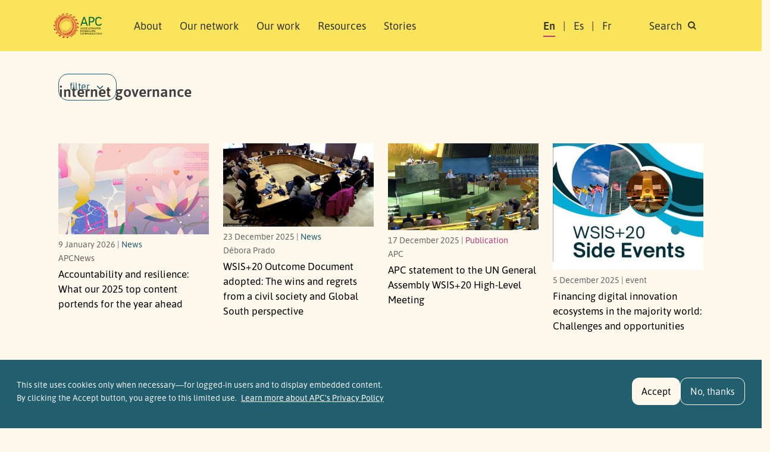

--- FILE ---
content_type: text/html; charset=UTF-8
request_url: https://www.apc.org/en/tags/internet-governance
body_size: 13403
content:
<!DOCTYPE html>
<html lang="en" dir="ltr" prefix="og: https://ogp.me/ns#">
  <head>
    <meta charset="utf-8" />
<noscript><style>form.antibot * :not(.antibot-message) { display: none !important; }</style>
</noscript><script>var _paq = _paq || [];(function(){var u=(("https:" == document.location.protocol) ? "https://matomo.apc.org/" : "http://matomo.apc.org/");_paq.push(["setSiteId", "2"]);_paq.push(["setTrackerUrl", u+"matomo.php"]);_paq.push(["setDoNotTrack", 1]);if (!window.matomo_search_results_active) {_paq.push(["trackPageView"]);}_paq.push(["setIgnoreClasses", ["no-tracking","colorbox"]]);_paq.push(["enableLinkTracking"]);var d=document,g=d.createElement("script"),s=d.getElementsByTagName("script")[0];g.type="text/javascript";g.defer=true;g.async=true;g.src=u+"matomo.js";s.parentNode.insertBefore(g,s);})();</script>
<link rel="canonical" href="https://www.apc.org/en/tags/internet-governance" />
<meta property="og:site_name" content="Association for Progressive Communications" />
<meta property="og:url" content="https://www.apc.org/en/tags/internet-governance" />
<meta property="og:title" content="internet governance" />
<meta property="article:publisher" content="https://facebook.com/APCNews" />
<meta name="dcterms.title" content="internet governance" />
<meta name="twitter:site" content="@apc_news" />
<meta name="Generator" content="Drupal 10 (https://www.drupal.org)" />
<meta name="MobileOptimized" content="width" />
<meta name="HandheldFriendly" content="true" />
<meta name="viewport" content="width=device-width, initial-scale=1, shrink-to-fit=no" />
<style>div#sliding-popup, div#sliding-popup .eu-cookie-withdraw-banner, .eu-cookie-withdraw-tab {background: #225f6e} div#sliding-popup.eu-cookie-withdraw-wrapper { background: transparent; } #sliding-popup h1, #sliding-popup h2, #sliding-popup h3, #sliding-popup p, #sliding-popup label, #sliding-popup div, .eu-cookie-compliance-more-button, .eu-cookie-compliance-secondary-button, .eu-cookie-withdraw-tab { color: #f1f1f1;} .eu-cookie-withdraw-tab { border-color: #f1f1f1;}</style>
<meta http-equiv="x-ua-compatible" content="ie=edge" />
<link rel="icon" href="/themes/custom/apc_barrio/favicon.ico" type="image/vnd.microsoft.icon" />
<link rel="alternate" hreflang="en" href="https://www.apc.org/en/tags/internet-governance" />

  <script defer data-domain="apc.org" src="https://plausible.apc.org/js/plausible.js"></script>
  <link rel="shortcut icon" href="/themes/custom/apc_barrio/favicon.ico" type="image/x-icon" />
  <link rel="apple-touch-icon" sizes="152x152" href="/themes/custom/apc_barrio/apple-touch-icon.png">
  <link rel="icon" type="image/png" href="/themes/custom/apc_barrio/favicon-32x32.png" sizes="32x32">
  <link rel="icon" type="image/png" href="/themes/custom/apc_barrio/favicon-16x16.png" sizes="16x16">
  <link rel="mask-icon" href="/themes/custom/apc_barrio/safari-pinned-tab.svg" color="#5bbad5">
    <title>internet governance | Association for Progressive Communications</title>
    <link rel="stylesheet" media="all" href="/sites/default/files/css/css_H_6BDzj3oqvTZKF5oy5wFU017UvyaiNizIMn9FJXTrU.css?delta=0&amp;language=en&amp;theme=apc_barrio&amp;include=eJxti1EOwiAQRC-E5UhkgQHRhSUsaHt7GxO_6s-8zJsM9eA8jVHEZhZPfNN5cGnZeMyJ4bB3UUSXCp9VbUbDIDZeZOoc1H93SqnsV51k1KutUKUMdVzyfV73JhEmyICNY3XijR60GywXRJ4FJ2rnQi3A_pMuItHiafTQiWo9Kcyr4K32m1uVuBgf4xZkSA" />
<link rel="stylesheet" media="all" href="/sites/default/files/css/css_SwLlie-XyTyOprxJI_pUlLb6By8JQnBsNK-XJfm65-A.css?delta=1&amp;language=en&amp;theme=apc_barrio&amp;include=eJxti1EOwiAQRC-E5UhkgQHRhSUsaHt7GxO_6s-8zJsM9eA8jVHEZhZPfNN5cGnZeMyJ4bB3UUSXCp9VbUbDIDZeZOoc1H93SqnsV51k1KutUKUMdVzyfV73JhEmyICNY3XijR60GywXRJ4FJ2rnQi3A_pMuItHiafTQiWo9Kcyr4K32m1uVuBgf4xZkSA" />

    <script type="application/json" data-drupal-selector="drupal-settings-json">{"path":{"baseUrl":"\/","pathPrefix":"en\/","currentPath":"taxonomy\/term\/1288","currentPathIsAdmin":false,"isFront":false,"currentLanguage":"en"},"pluralDelimiter":"\u0003","suppressDeprecationErrors":true,"ajaxPageState":{"libraries":"[base64]","theme":"apc_barrio","theme_token":null},"ajaxTrustedUrl":{"\/en\/tags\/internet-governance":true,"\/en\/search\/content":true},"matomo":{"disableCookies":false,"trackMailto":true},"eu_cookie_compliance":{"cookie_policy_version":"2.0.0","popup_enabled":true,"popup_agreed_enabled":false,"popup_hide_agreed":false,"popup_clicking_confirmation":false,"popup_scrolling_confirmation":false,"popup_html_info":"\u003Cdiv aria-labelledby=\u0022popup-text\u0022  class=\u0022eu-cookie-compliance-banner eu-cookie-compliance-banner-info eu-cookie-compliance-banner--opt-in\u0022\u003E\n  \u003Cdiv class=\u0022popup-content info eu-cookie-compliance-content\u0022\u003E\n        \u003Cdiv id=\u0022popup-text\u0022 class=\u0022eu-cookie-compliance-message\u0022 role=\u0022document\u0022\u003E\n      \u003Ch2\u003EThis site uses cookies only when necessary\u2014for logged-in users and to display embedded content.\u0026nbsp;\u003C\/h2\u003E\u003Cp\u003EBy clicking the Accept button, you agree to this limited use.\u0026nbsp;\u003C\/p\u003E\n              \u003Cbutton type=\u0022button\u0022 class=\u0022find-more-button eu-cookie-compliance-more-button\u0022\u003ELearn more about APC\u0026#039;s Privacy Policy\u003C\/button\u003E\n          \u003C\/div\u003E\n\n    \n    \u003Cdiv id=\u0022popup-buttons\u0022 class=\u0022eu-cookie-compliance-buttons\u0022\u003E\n            \u003Cbutton type=\u0022button\u0022 class=\u0022agree-button eu-cookie-compliance-secondary-button button button--small\u0022\u003EAccept\u003C\/button\u003E\n              \u003Cbutton type=\u0022button\u0022 class=\u0022decline-button eu-cookie-compliance-default-button button button--small button--primary\u0022\u003ENo, thanks\u003C\/button\u003E\n          \u003C\/div\u003E\n  \u003C\/div\u003E\n\u003C\/div\u003E","use_mobile_message":false,"mobile_popup_html_info":"\u003Cdiv aria-labelledby=\u0022popup-text\u0022  class=\u0022eu-cookie-compliance-banner eu-cookie-compliance-banner-info eu-cookie-compliance-banner--opt-in\u0022\u003E\n  \u003Cdiv class=\u0022popup-content info eu-cookie-compliance-content\u0022\u003E\n        \u003Cdiv id=\u0022popup-text\u0022 class=\u0022eu-cookie-compliance-message\u0022 role=\u0022document\u0022\u003E\n      \n              \u003Cbutton type=\u0022button\u0022 class=\u0022find-more-button eu-cookie-compliance-more-button\u0022\u003ELearn more about APC\u0026#039;s Privacy Policy\u003C\/button\u003E\n          \u003C\/div\u003E\n\n    \n    \u003Cdiv id=\u0022popup-buttons\u0022 class=\u0022eu-cookie-compliance-buttons\u0022\u003E\n            \u003Cbutton type=\u0022button\u0022 class=\u0022agree-button eu-cookie-compliance-secondary-button button button--small\u0022\u003EAccept\u003C\/button\u003E\n              \u003Cbutton type=\u0022button\u0022 class=\u0022decline-button eu-cookie-compliance-default-button button button--small button--primary\u0022\u003ENo, thanks\u003C\/button\u003E\n          \u003C\/div\u003E\n  \u003C\/div\u003E\n\u003C\/div\u003E","mobile_breakpoint":768,"popup_html_agreed":false,"popup_use_bare_css":false,"popup_height":115,"popup_width":"100%","popup_delay":1000,"popup_link":"\/privacy-policy","popup_link_new_window":true,"popup_position":false,"fixed_top_position":true,"popup_language":"en","store_consent":false,"better_support_for_screen_readers":false,"cookie_name":"","reload_page":false,"domain":"","domain_all_sites":false,"popup_eu_only":false,"popup_eu_only_js":false,"cookie_lifetime":100,"cookie_session":0,"set_cookie_session_zero_on_disagree":0,"disagree_do_not_show_popup":false,"method":"opt_in","automatic_cookies_removal":true,"allowed_cookies":"","withdraw_markup":"\u003Cbutton type=\u0022button\u0022 class=\u0022eu-cookie-withdraw-tab\u0022\u003EPrivacy settings\u003C\/button\u003E\n\u003Cdiv aria-labelledby=\u0022popup-text\u0022 class=\u0022eu-cookie-withdraw-banner\u0022\u003E\n  \u003Cdiv class=\u0022popup-content info eu-cookie-compliance-content\u0022\u003E\n    \u003Cdiv id=\u0022popup-text\u0022 class=\u0022eu-cookie-compliance-message\u0022 role=\u0022document\u0022\u003E\n      \u003Ch2\u003EWe use cookies on this site to enhance your user experience\u003C\/h2\u003E\u003Cp\u003EYou have given your consent for us to set cookies.\u003C\/p\u003E\n    \u003C\/div\u003E\n    \u003Cdiv id=\u0022popup-buttons\u0022 class=\u0022eu-cookie-compliance-buttons\u0022\u003E\n      \u003Cbutton type=\u0022button\u0022 class=\u0022eu-cookie-withdraw-button  button button--small button--primary\u0022\u003EWithdraw consent\u003C\/button\u003E\n    \u003C\/div\u003E\n  \u003C\/div\u003E\n\u003C\/div\u003E","withdraw_enabled":false,"reload_options":0,"reload_routes_list":"","withdraw_button_on_info_popup":false,"cookie_categories":[],"cookie_categories_details":[],"enable_save_preferences_button":true,"cookie_value_disagreed":"0","cookie_value_agreed_show_thank_you":"1","cookie_value_agreed":"2","containing_element":"body","settings_tab_enabled":false,"olivero_primary_button_classes":" button button--small button--primary","olivero_secondary_button_classes":" button button--small","close_button_action":"close_banner","open_by_default":true,"modules_allow_popup":true,"hide_the_banner":false,"geoip_match":true,"unverified_scripts":["\/"]},"views":{"ajax_path":"\/en\/views\/ajax","ajaxViews":{"views_dom_id:24592a9008e99b84db680dc5b77e2df00d482a2a1fc0a66feaadf59cb02fd4cc":{"view_name":"taxonomy_term","view_display_id":"page_1","view_args":"1288","view_path":"\/taxonomy\/term\/1288","view_base_path":"taxonomy\/term\/%","view_dom_id":"24592a9008e99b84db680dc5b77e2df00d482a2a1fc0a66feaadf59cb02fd4cc","pager_element":0}}},"user":{"uid":0,"permissionsHash":"ac44336a16f433676a3bf5c2a5fe67477737631533735e67c69c41ec129bbcac"}}</script>
<script src="/sites/default/files/js/js_38jWCEQW0YLxcC7cuZFSd4OPjh4Zxra29za5Le1M8hc.js?scope=header&amp;delta=0&amp;language=en&amp;theme=apc_barrio&amp;include=[base64]"></script>
<script src="https://use.fontawesome.com/releases/v6.4.0/js/all.js" defer crossorigin="anonymous"></script>
<script src="https://use.fontawesome.com/releases/v6.4.0/js/v4-shims.js" defer crossorigin="anonymous"></script>

  </head>
  <body class="layout-no-sidebars has-featured-top page-taxonomy-term-1288 page-vocabulary-tags page-view-taxonomy-term path-taxonomy" data-bs-target="#navbar-filmpage" data-bs-spy="scroll">
    <a href="#main-content" class="visually-hidden-focusable skip-to-content-link">
      Skip to main content
    </a>
    
      <div class="dialog-off-canvas-main-canvas" data-off-canvas-main-canvas>
    

<div id="page-wrapper">
  <div id="page">
    <header id="header" class="header" role="banner" aria-label="Site header">
                        <nav title="top_navigation" class="navbar navbar-dark bg-secondary" id="navbar-top">
                    <div class="container">
                          <section class="row region region-secondary-menu">
    <div data-drupal-messages-fallback class="hidden"></div>

  </section>

              
                                  </div>
                    </nav>
                <nav title="main navigation menu"  class="navbar test navbar-light bg-yellow navbar-expand-lg" id="navbar-main" data-toggle="affix">
                    <div class="container" id="navbarmainContainer">
                        
    
  <a href="/en" title="Home" rel="home" class="navbar-brand">
          <img src="/themes/custom/apc_barrio/logo-en.svg" alt="Home" class="img-fluid d-inline-block align-top" />
        <span class="ml-2 visually-hidden">Association for Progressive Communications</span>
  </a>



            
            <button id="navbarmainToggler" class="navbar-toggler collapsed" type="button" data-bs-toggle="collapse" data-bs-target="#CollapsingNavbar" aria-controls="CollapsingNavbar" aria-expanded="false" aria-label="Toggle navigation"><span class="visually-hidden">Search </span><span class="navbar-toggler-icon"></span></button>
            <div class="collapse navbar-collapse justify-content-between" id="CollapsingNavbar">
            <div class="d-flex d-lg-none">
                                <div class="search-panel-wrapper">
                    <aside aria-label="search panel area mobile" class="search_panel__inner section clearfix" role="complementary">
                      <section class="row region region-search-panel-2">
    <div class="views-exposed-form bef-exposed-form block block-search search-panel block-views block-views-exposed-filter-blocksearch-content-page-1" data-drupal-selector="views-exposed-form-search-content-page-1" id="block-mobile-search-contentpage-1">

<div class="collapse dont-collapse-mobile" id="searchpanel-mobile">

    
        

            
<form action="/en/search/content" method="get" id="views-exposed-form-search-content-page-1" accept-charset="UTF-8">
  <div class="d-flex">
  





  <div class="js-form-item js-form-type-textfield form-type-textfield js-form-item-keywords form-item-keywords mb-3">
          <label for="edit-keywords">Search</label>
                    <input data-drupal-selector="edit-keywords" type="text" id="edit-keywords" name="keywords" value="" size="30" maxlength="128" placeholder="Search" class="form-control" />

                      </div>
<div data-drupal-selector="edit-actions" class="form-actions js-form-wrapper form-wrapper" id="edit-actions--3"><button data-drupal-selector="edit-submit-search-content" type="submit" id="edit-submit-search-content" value="Search" class="button js-form-submit form-submit btn btn-primary"><span class="btn-text">Search</span></button>
</div>


</div>

</form>

    </div>
</div>

  </section>

                    </aside>
                </div>
                            </div>
                          <div id="block-apc-barrio-main-menu" class="block block-system block-system-menu-blockmain">
  
    
      <div class="content">
      

              <ul region="primary_menu" class="clearfix nav navbar-nav">
                    <li class="nav-item">
                          <a href="/en/about/who-we-are" class="nav-link nav-link--en-about-who-we-are" data-drupal-link-system-path="node/40006">About</a>
                        <ul class="child-menu d-lg-none">
                    <li class="nav-item">
                          <a href="/en/about/who-we-are" class="nav-link nav-link--en-about-who-we-are" data-drupal-link-system-path="node/40006">Who we are</a>
              </li>
                <li class="nav-item">
                          <a href="/en/people" class="nav-link nav-link--en-people" data-drupal-link-system-path="node/40013">People</a>
              </li>
                <li class="nav-item">
                          <a href="/en/about/governance" class="nav-link nav-link--en-about-governance" data-drupal-link-system-path="node/40014">Governance</a>
              </li>
                <li class="nav-item">
                          <a href="/en/history-0" class="nav-link nav-link--en-history-0" data-drupal-link-system-path="node/40005">History</a>
              </li>
                <li class="nav-item">
                          <a href="/en/about/people/funders" class="nav-link nav-link--en-about-people-funders" data-drupal-link-system-path="node/40004">Support</a>
              </li>
                <li class="nav-item">
                          <a href="/en/apc-policies" class="nav-link nav-link--en-apc-policies" data-drupal-link-system-path="node/40025">Policies</a>
              </li>
                <li class="nav-item">
                          <a href="/en/annual-reports" class="nav-link nav-link--en-annual-reports" data-drupal-link-system-path="node/40003">Annual reports</a>
              </li>
    
    </ul>
  
              </li>
                <li class="nav-item">
                          <a href="/en/network" class="nav-link nav-link--en-network" data-drupal-link-system-path="network">Our network</a>
                        <ul class="child-menu d-lg-none">
                    <li class="nav-item">
                          <a href="/en/network" class="nav-link nav-link--en-network" data-drupal-link-system-path="network">Members and associates</a>
              </li>
                <li class="nav-item">
                          <a href="/en/member-grants" class="nav-link nav-link--en-member-grants" data-drupal-link-system-path="node/40011">Member grants</a>
              </li>
    
    </ul>
  
              </li>
                <li class="nav-item">
                          <a href="/en/strategic-areas" class="nav-link nav-link--en-strategic-areas" data-drupal-link-system-path="node/40002">Our work</a>
                        <ul class="child-menu d-lg-none">
                    <li class="nav-item">
                          <a href="/en/strategic-areas" class="nav-link nav-link--en-strategic-areas" data-drupal-link-system-path="node/40002">Areas of work</a>
              </li>
                <li class="nav-item">
                          <a href="/en/strategic-plan-2024-2027" class="nav-link nav-link--en-strategic-plan-2024-2027" data-drupal-link-system-path="node/40015">Strategic plan</a>
              </li>
                <li class="nav-item">
                          <a href="/en/strategic-areas#regional-approach" class="nav-link nav-link--en-strategic-areasregional-approach" data-drupal-link-system-path="node/40002">Regional approach</a>
              </li>
    
    </ul>
  
              </li>
                <li class="nav-item">
                          <a href="/en/resources" class="nav-link nav-link--en-resources" data-drupal-link-system-path="resources">Resources</a>
                        <ul class="child-menu d-lg-none">
                    <li class="nav-item">
                          <a href="/en/resources" class="nav-link nav-link--en-resources" data-drupal-link-system-path="resources">Publications</a>
              </li>
                <li class="nav-item">
                          <a href="/en/resources/glossary" class="nav-link nav-link--en-resources-glossary" data-drupal-link-system-path="resources/glossary">Glossary</a>
              </li>
    
    </ul>
  
              </li>
                <li class="nav-item">
                          <a href="/en/news" class="nav-link nav-link--en-news" data-drupal-link-system-path="news">Stories</a>
                        <ul class="child-menu d-lg-none">
                    <li class="nav-item">
                          <a href="/en/news" class="nav-link nav-link--en-news" data-drupal-link-system-path="news">News</a>
              </li>
                <li class="nav-item">
                          <a href="/en/blog" class="nav-link nav-link--en-blog" data-drupal-link-system-path="blog">APC Talk</a>
              </li>
    
    </ul>
  
              </li>
    
    </ul>
  


    </div>
  </div>


                            <div class="form-inline navbar-form justify-content-end">
                  <section class="row region region-header-form">
    <div title="language switcher content" class="language-switcher-language-url block block-language block-language-blocklanguage-content" id="block-languageswitchercontent" role="navigation">
  
    
      <div class="content">
      

  <nav  class="links nav links-inline"><span hreflang="en" data-drupal-link-system-path="taxonomy/term/1288" class="en nav-link is-active" aria-current="page"><a href="/en/tags/internet-governance" class="language-link is-active" hreflang="en" data-drupal-link-system-path="taxonomy/term/1288" aria-current="page">En</a></span><span hreflang="es" data-drupal-link-system-path="taxonomy/term/1288" class="es nav-link"><a href="/es/tags/internet-governance" class="language-link" hreflang="es" data-drupal-link-system-path="taxonomy/term/1288">Es</a></span><span hreflang="fr" data-drupal-link-system-path="taxonomy/term/1288" class="fr nav-link"><a href="/fr/tags/internet-governance" class="language-link" hreflang="fr" data-drupal-link-system-path="taxonomy/term/1288">Fr</a></span><span class="item d-none d-lg-inline"><a id="toggle-search-link" class="nav-link search" data-bs-toggle="collapse" href="#searchpanel" role="button" aria-expanded="false" aria-controls="searchpanel"><span>Search </span> <i class="icon search-icon"></i></a></span>
  </nav>

    </div>
  </div>

  </section>

                </div>
                                    </div>
                                            </div>
                  </nav>
          </header>
                <div class="d-none d-lg-block">
        <div class="search-panel-wrapper">
          <aside aria-label="search panel area desktop" class="search_panel__inner section container-xl clearfix" role="complementary">
              <section class="row region region-search-panel">
    <div class="views-exposed-form bef-exposed-form block block-search search-panel block-views block-views-exposed-filter-blocksearch-content-page-1" data-drupal-selector="views-exposed-form-search-content-page-1" id="block-search-contentpage-1">

<div class="collapse dont-collapse-mobile" id="searchpanel">

    
        

            
<form action="/en/search/content" method="get" id="views-exposed-form-search-content-page-1" accept-charset="UTF-8">
  <div class="d-flex">
  





  <div class="js-form-item js-form-type-textfield form-type-textfield js-form-item-keywords form-item-keywords mb-3">
          <label for="edit-keywords--2">Search</label>
                    <input data-drupal-selector="edit-keywords" type="text" id="edit-keywords--2" name="keywords" value="" size="30" maxlength="128" placeholder="Search" class="form-control" />

                      </div>
<div data-drupal-selector="edit-actions" class="form-actions js-form-wrapper form-wrapper" id="edit-actions--4"><button data-drupal-selector="edit-submit-search-content-2" type="submit" id="edit-submit-search-content--2" value="Search" class="button js-form-submit form-submit btn btn-primary"><span class="btn-text">Search</span></button>
</div>


</div>

</form>

    </div>
</div>

  </section>

          </aside>
        </div>
       </div>
          
        
    
                  <div class="featured-top">
          <aside aria-label="featured content area" class="featured-top__inner section container-xl clearfix d-none d-lg-block" role="complementary">
            
          </aside>
        </div>
              
          <div class="highlighted">
        <aside aria-label="highlighted area" class="container-xl section clearfix" role="complementary">
          
        </aside>
      </div>
    

    <div id="main-wrapper" class="layout-main-wrapper clearfix ">
              <div id="main" class="no-container">

                        <div class="container-xl breadcrumb-region-wrapper">
                              <section class="title-area region region-breadcrumb">
    
<div id="block-apc-barrio-page-title" class="block block-core block-page-title-block">
  
    
      <div class="content">
      
  <h1 class="title">internet governance</h1>


    </div>
  </div>

  </section>

                        </div>

                      <div class="row row-offcanvas row-offcanvas-left clearfix">
              <main class="main-content col" id="content" role="main">
                <section class="section">
                  <span id="main-content" tabindex="-1"></span>
                    <div id="block-apc-barrio-content" class="block block-system block-system-main-block">

  
    
      <div class="content">
      <div class="views-element-container">
<div class="card-listing facets-page view view-taxonomy-term view-id-taxonomy_term view-display-id-page_1 js-view-dom-id-24592a9008e99b84db680dc5b77e2df00d482a2a1fc0a66feaadf59cb02fd4cc">
  
    

      <div class="view-header container-xl">
      <div id="taxonomy-term-1288" class="taxonomy-term vocabulary-tags">
  
    
  <div class="content">
    
  </div>
</div>

    </div>
  
      <div class="view-filters" id="facet-container">

        <div class="container-xl">
            <div id="filter-toggle-wrapper" class="filter-toggle-wrapper"><a id="filter-toggle" class="filters filter-toggle btn btn-outline-primary" data-bs-toggle="collapse" href="#facetsgroup" data-bs-target="#facetsgroup" role="button" aria-expanded="true" aria-controls="facetsgroup">filter</a></div>
        </div>

        <div class="filter-panel-wrapper resources-filter-panel-wrapper"><div class="container-xl">
            <div class="row filter-panel mx-0">
                <div id="facetsgroup" class="filters-group collapse show">
                <div class="collapsed-form-area">
                
<form class="views-exposed-form bef-exposed-form" data-bef-auto-submit-full-form="" data-bef-auto-submit="" data-bef-auto-submit-delay="500" data-drupal-selector="views-exposed-form-taxonomy-term-page-1" action="/en/tags/internet-governance" method="get" id="views-exposed-form-taxonomy-term-page-1" accept-charset="UTF-8">
  
            





  <div class="js-form-item js-form-type-textfield form-type-textfield js-form-item-keys form-item-keys mb-3">
          <label for="edit-keys--2">Keywords</label>
                    <input title="Search keywords" data-bef-auto-submit-exclude="" data-drupal-selector="edit-keys" type="text" id="edit-keys--2" name="keys" value="" size="15" maxlength="128" class="form-control" />

                      </div>
<fieldset data-drupal-selector="edit-type" id="edit-type--2--wrapper" class="fieldgroup form-composite js-form-item form-item js-form-wrapper form-wrapper">
      <legend>
    <span class="fieldset-legend">Content type</span>
  </legend>
  <div class="fieldset-wrapper">
            <div id="edit-type--2" class="checkbox"><div data-drupal-selector="edit-type" id="facetnum" class="fieldgroup form-composite form-checkboxes bef-checkboxes form--inline facet" name="type">

  
                          <span class="item1 ">

      



  <div class="js-form-item js-form-type-checkbox checkbox form-check form-switch js-form-item-type-blog form-item-type-blog">
                      <input data-drupal-selector="edit-type-blog" type="checkbox" id="edit-type-blog--2" name="type[blog]" value="blog" class="form-checkbox form-check-input">
              <label  class="form-check-label" for="edit-type-blog--2">
        APC Talk
      </label>
                  </div>
</span>
                        <span class="item2 ">

      



  <div class="js-form-item js-form-type-checkbox checkbox form-check form-switch js-form-item-type-event form-item-type-event">
                      <input data-drupal-selector="edit-type-event" type="checkbox" id="edit-type-event--2" name="type[event]" value="event" class="form-checkbox form-check-input">
              <label  class="form-check-label" for="edit-type-event--2">
        Event
      </label>
                  </div>
</span>
                        <span class="item3 ">

      



  <div class="js-form-item js-form-type-checkbox checkbox form-check form-switch js-form-item-type-news form-item-type-news">
                      <input data-drupal-selector="edit-type-news" type="checkbox" id="edit-type-news--2" name="type[news]" value="news" class="form-checkbox form-check-input">
              <label  class="form-check-label" for="edit-type-news--2">
        News
      </label>
                  </div>
</span>
                        <span class="item4 item-last">

      



  <div class="js-form-item js-form-type-checkbox checkbox form-check form-switch js-form-item-type-publication form-item-type-publication">
                      <input data-drupal-selector="edit-type-publication" type="checkbox" id="edit-type-publication--2" name="type[publication]" value="publication" class="form-checkbox form-check-input">
              <label  class="form-check-label" for="edit-type-publication--2">
        Publication
      </label>
                  </div>
</span>
    
  
</div>
</div>

          </div>
</fieldset>


            <div class="d-flex buttons">
            <span class="count-results">
                
            </span>
                <div data-drupal-selector="edit-actions" class="form-actions js-form-wrapper form-wrapper" id="edit-actions--2"><button data-bef-auto-submit-click="" data-drupal-selector="edit-submit-taxonomy-term" type="submit" id="edit-submit-taxonomy-term" value="Apply" class="button js-form-submit form-submit btn btn-primary"><span class="btn-text">Apply</span></button>
<button data-drupal-selector="edit-reset-taxonomy-term-2" type="submit" id="edit-reset-taxonomy-term--2" name="reset" value="Clear filters" class="button js-form-submit form-submit btn btn-primary"><span class="btn-text">Clear filters</span></button>
</div>


                <a class="filter-toggle filter-toggle-inside collapsed" data-bs-toggle="collapse" href="#facetsgroup" data-bs-target="#facetsgroup" role="button" aria-expanded="false" aria-controls="facetsgroup">Close </a>
            </div>

</form>


                    <span class="count-results-below">
                        243 results
                    </span>
                 </div>

                </div>
            </div>
        </div></div>

    </div>
  
  
      <div class="container-xl">
    <div class="view-content row cards-wrapper gx-xl-2">
          <div class="col-12 col-sm-4 col-lg-3 views-row">
    
<article class="node node--type-news node--promoted node--sticky node--view-mode-teaser clearfix card">
  <div class="card-img-top">
            <div class="field field--name-field-image field--type-image field--label-hidden field__item">  <a href="/en/news/accountability-and-resilience-what-our-2025-top-content-portends-year-ahead"><img loading="lazy" src="/sites/default/files/styles/variable_height/public/2026-01/ellena-ekarahendy.jpg?itok=TFxb32CX" width="400" height="242" alt="" class="image-style-variable-height img-fluid" />

</a>
</div>
      </div>
  <div class="card-body">
    <div class="card-meta">
       <div>9 January 2026 | <a href="/news">News</a></div>
       <div class="author">APCNews</div>
    </div>
   <h2 class="card-title h5"><a href="/en/news/accountability-and-resilience-what-our-2025-top-content-portends-year-ahead"><span class="field field--name-title field--type-string field--label-hidden">Accountability and resilience: What our 2025 top content portends for the year ahead</span>
</a></h2>
  </div>
</article>

  </div>
    <div class="col-12 col-sm-4 col-lg-3 views-row">
    
<article class="node node--type-news node--promoted node--sticky node--view-mode-teaser clearfix card">
  <div class="card-img-top">
            <div class="field field--name-field-image field--type-image field--label-hidden field__item">  <a href="/en/news/wsis20-outcome-document-adopted-wins-and-regrets-civil-society-and-global-south-perspective"><img loading="lazy" src="/sites/default/files/styles/variable_height/public/2025-12/sideeventwsis_0.jpg?itok=larqh47v" width="400" height="221" alt="" class="image-style-variable-height img-fluid" />

</a>
</div>
      </div>
  <div class="card-body">
    <div class="card-meta">
       <div>23 December 2025 | <a href="/news">News</a></div>
       <div class="author">Débora Prado</div>
    </div>
   <h2 class="card-title h5"><a href="/en/news/wsis20-outcome-document-adopted-wins-and-regrets-civil-society-and-global-south-perspective"><span class="field field--name-title field--type-string field--label-hidden">WSIS+20 Outcome Document adopted: The wins and regrets from a civil society and Global South perspective </span>
</a></h2>
  </div>
</article>

  </div>
    <div class="col-12 col-sm-4 col-lg-3 views-row">
    
<article class="node node--type-publication node--promoted node--view-mode-teaser clearfix card">
  <div class="card-img-top">
            <div class="field field--name-field-image-tr field--type-image field--label-hidden field__item">  <img loading="lazy" src="/sites/default/files/styles/variable_height/public/2025-12/wsisstatement.jpg?itok=hhroRx2o" width="400" height="231" alt="" title="Anriette Esterhuysen presenting APC&#039;s statement during the High-Level Meeting on the overall review of the implementation of the outcomes of the World Summit on the Information Society (WSIS+20). " class="image-style-variable-height img-fluid" />


</div>
      </div>
  <div class="card-body">
    <div class="card-meta">
       <div>17 December 2025 | <a href="/resources">Publication</a></div>
       <div class="author">APC</div>
    </div>
   <h2 class="card-title h5"><a href="/en/pubs/apc-statement-un-general-assembly-wsis20-high-level-meeting"><span class="field field--name-title field--type-string field--label-hidden">APC statement to the UN General Assembly WSIS+20 High-Level Meeting</span>
</a></h2>
  </div>
</article>

  </div>
    <div class="col-12 col-sm-4 col-lg-3 views-row">
    
<article class="node node--type-event node--view-mode-teaser clearfix card">
  <div class="card-img-top">
            <div class="field field--name-field-thumbnail field--type-image field--label-hidden field__item">  <a href="/en/event/financing-digital-innovation-ecosystems-majority-world-challenges-and-opportunities"><img loading="lazy" src="/sites/default/files/styles/variable_height/public/wsis_2.jpg?itok=-sdVoG4H" width="400" height="337" alt="-" class="image-style-variable-height img-fluid" />

</a>
</div>
      </div>
  <div class="card-body">
    <div class="card-meta">
       <div>5 December 2025 | event</div>
       <div class="author"></div>
    </div>
   <h2 class="card-title h5"><a href="/en/event/financing-digital-innovation-ecosystems-majority-world-challenges-and-opportunities"><span class="field field--name-title field--type-string field--label-hidden">Financing digital innovation ecosystems in the majority world: Challenges and opportunities</span>
</a></h2>
  </div>
</article>

  </div>
    <div class="col-12 col-sm-4 col-lg-3 views-row">
    
<article class="node node--type-publication node--promoted node--view-mode-teaser clearfix card">
  <div class="card-img-top">
            <div class="field field--name-field-image-tr field--type-image field--label-hidden field__item">  <img loading="lazy" src="/sites/default/files/styles/variable_height/public/2025-11/screenshot-2025-11-14-at-5.06.52-pm_0.png?itok=gdMImyap" width="400" height="219" alt="" class="image-style-variable-height img-fluid" />


</div>
      </div>
  <div class="card-body">
    <div class="card-meta">
       <div>13 November 2025 | <a href="/resources">Publication</a></div>
       <div class="author">Association for Progressive Communications (APC)</div>
    </div>
   <h2 class="card-title h5"><a href="/en/pubs/universal-periodic-review-52st-session-stakeholder-report-human-rights-digital-context-namibia"><span class="field field--name-title field--type-string field--label-hidden">Universal Periodic Review 52st session – Stakeholder report: Human rights in the digital context in Namibia</span>
</a></h2>
  </div>
</article>

  </div>
    <div class="col-12 col-sm-4 col-lg-3 views-row">
    
<article class="node node--type-news node--promoted node--view-mode-teaser clearfix card">
  <div class="card-img-top">
            <div class="field field--name-field-image field--type-image field--label-hidden field__item">  <a href="/en/news/voices-africa-building-hope-and-connection-across-region"><img loading="lazy" src="/sites/default/files/styles/variable_height/public/2025-11/fifafrica25-opening.png?itok=vbi3sCti" width="400" height="224" alt="" class="image-style-variable-height img-fluid" />

</a>
</div>
      </div>
  <div class="card-body">
    <div class="card-meta">
       <div>4 November 2025 | <a href="/news">News</a></div>
       <div class="author">Maja Romano, Peace Oliver Amuge and Vassilis Chryssos</div>
    </div>
   <h2 class="card-title h5"><a href="/en/news/voices-africa-building-hope-and-connection-across-region"><span class="field field--name-title field--type-string field--label-hidden">Voices from Africa: Building hope and connection across the region</span>
</a></h2>
  </div>
</article>

  </div>
    <div class="col-12 col-sm-4 col-lg-3 views-row">
    
<article class="node node--type-news node--promoted node--view-mode-teaser clearfix card">
  <div class="card-img-top">
            <div class="field field--name-field-image field--type-image field--label-hidden field__item">  <a href="/en/news/whats-behind-sflcins-award-defending-digital-freedoms"><img loading="lazy" src="/sites/default/files/styles/variable_height/public/2025-10/eff-awards-winners-instagram_sflc.png?itok=36RfqFbK" width="400" height="400" alt="" title="Image courtesty of EFF" class="image-style-variable-height img-fluid" />

</a>
</div>
      </div>
  <div class="card-body">
    <div class="card-meta">
       <div>30 October 2025 | <a href="/news">News</a></div>
       <div class="author">Maja Romano</div>
    </div>
   <h2 class="card-title h5"><a href="/en/news/whats-behind-sflcins-award-defending-digital-freedoms"><span class="field field--name-title field--type-string field--label-hidden">What’s behind SFLC.in’s award for defending digital freedoms?</span>
</a></h2>
  </div>
</article>

  </div>
    <div class="col-12 col-sm-4 col-lg-3 views-row">
    
<article class="node node--type-news node--promoted node--view-mode-teaser clearfix card">
  <div class="card-img-top">
            <div class="field field--name-field-image field--type-image field--label-hidden field__item">  <a href="/en/news/what-comes-next-after-beijing30-feminist-futures-focus-new-genderitorg-edition"><img loading="lazy" src="/sites/default/files/styles/variable_height/public/2025-09/genderit-stories-images--13-.png?itok=j5VoFn8s" width="400" height="225" alt="" class="image-style-variable-height img-fluid" />

</a>
</div>
      </div>
  <div class="card-body">
    <div class="card-meta">
       <div>24 September 2025 | <a href="/news">News</a></div>
       <div class="author">GenderIT.org</div>
    </div>
   <h2 class="card-title h5"><a href="/en/news/what-comes-next-after-beijing30-feminist-futures-focus-new-genderitorg-edition"><span class="field field--name-title field--type-string field--label-hidden">What comes next after Beijing+30? Feminist futures in focus in the new GenderIT.org edition</span>
</a></h2>
  </div>
</article>

  </div>
    <div class="col-12 col-sm-4 col-lg-3 views-row">
    
<article class="node node--type-news node--view-mode-teaser clearfix card">
  <div class="card-img-top">
            <div class="field field--name-field-image field--type-image field--label-hidden field__item">  <a href="/en/news/apc-fifafrica25"><img loading="lazy" src="/sites/default/files/styles/variable_height/public/2025-09/fifafrica25.jpg?itok=TE0wrVAO" width="400" height="290" alt="" class="image-style-variable-height img-fluid" />

</a>
</div>
      </div>
  <div class="card-body">
    <div class="card-meta">
       <div>15 September 2025 | <a href="/news">News</a></div>
       <div class="author">APCNews</div>
    </div>
   <h2 class="card-title h5"><a href="/en/news/apc-fifafrica25"><span class="field field--name-title field--type-string field--label-hidden">APC at FIFAfrica25</span>
</a></h2>
  </div>
</article>

  </div>
    <div class="col-12 col-sm-4 col-lg-3 views-row">
    
<article class="node node--type-blog node--promoted node--view-mode-teaser clearfix card">
  <div class="card-img-top">
            <div class="field field--name-field-image field--type-image field--label-hidden field__item">  <a href="/en/blog/my-journey-digital-rights-advocate-elevating-tanzanian-voices-internet-governance-forum"><img loading="lazy" src="/sites/default/files/styles/medium/public/2025-07/zainaf_igf2025_metf.jpg?itok=9Q9-cLfB" width="220" height="160" alt="" class="image-style-medium img-fluid" />

</a>
</div>
      </div>
  <div class="card-body">
    <div class="card-meta">
       <div>31 July 2025 | <a href="/blog">APC Talk</a></div>
       <div class="author">Zaituni Njovu</div>
    </div>
   <h2 class="card-title h5"><a href="/en/blog/my-journey-digital-rights-advocate-elevating-tanzanian-voices-internet-governance-forum"><span class="field field--name-title field--type-string field--label-hidden">My journey as a digital rights advocate elevating Tanzanian voices at the Internet Governance Forum</span>
</a></h2>
  </div>
</article>

  </div>
    <div class="col-12 col-sm-4 col-lg-3 views-row">
    
<article class="node node--type-blog node--promoted node--view-mode-teaser clearfix card">
  <div class="card-img-top">
            <div class="field field--name-field-image field--type-image field--label-hidden field__item">  <a href="/en/blog/network-fees-global-perspectives"><img loading="lazy" src="/sites/default/files/styles/medium/public/2025-09/img_4434-2-1024x768.jpg?itok=uBUu2CNR" width="220" height="165" alt="" class="image-style-medium img-fluid" />

</a>
</div>
      </div>
  <div class="card-body">
    <div class="card-meta">
       <div>15 July 2025 | <a href="/blog">APC Talk</a></div>
       <div class="author">Kyoungmi Oh</div>
    </div>
   <h2 class="card-title h5"><a href="/en/blog/network-fees-global-perspectives"><span class="field field--name-title field--type-string field--label-hidden">“Network Fees” global perspectives</span>
</a></h2>
  </div>
</article>

  </div>
    <div class="col-12 col-sm-4 col-lg-3 views-row">
    
<article class="node node--type-news node--promoted node--view-mode-teaser clearfix card">
  <div class="card-img-top">
            <div class="field field--name-field-image field--type-image field--label-hidden field__item">  <a href="/en/news/highlights-apc-wsis20-review-high-level-event-moment-recalibrate-internet-governance"><img loading="lazy" src="/sites/default/files/styles/variable_height/public/2025-07/6.jpg?itok=wzIM3HZn" width="400" height="225" alt="" class="image-style-variable-height img-fluid" />

</a>
</div>
      </div>
  <div class="card-body">
    <div class="card-meta">
       <div>12 July 2025 | <a href="/news">News</a></div>
       <div class="author">APCNews</div>
    </div>
   <h2 class="card-title h5"><a href="/en/news/highlights-apc-wsis20-review-high-level-event-moment-recalibrate-internet-governance"><span class="field field--name-title field--type-string field--label-hidden">Highlights from APC at the WSIS+20 Review High-Level Event: The moment to recalibrate internet governance</span>
</a></h2>
  </div>
</article>

  </div>

    </div>
    </div>
  
        <nav class="pager pager--load-more" role="navigation" aria-labelledby="pagination-heading">
    <h4 id="pagination-heading" class="visually-hidden">Pagination</h4>
          <ul class="pager__items js-pager__items">
        <li class="pager__item">
          <a class="btn btn-primary" role="button" href="/en/tags/internet-governance?page=1">Load more</a>
        </li>
      </ul>
      </nav>

      
  </div>
</div>


    </div>
  </div>


                </section>
              </main>

          </div>
        </div>
              <aside aria-label="first sidebar area" class="container-xl clearfix" role="complementary">
                                </aside>

    </div>
                    <footer class="site-footer section-wrapper top-padding-large bottom-padding-medium mask-edge-wave">
              <div class="container-xl">
                      <div class="site-footer__top clearfix">
              
                <section class="d-flex  flex-column flex-lg-row region region-footer-second">
    <div id="block-footerlogo" class="block-content-basic block block-block-content block-block-contentb15f7a73-98bd-4dc1-ac44-44709f3c0fcc">
  
    
      <div class="content">
      
            <div class="clearfix text-formatted field field--name-body field--type-text-with-summary field--label-hidden field__item"><a href="/" title="Homepage"><img class="footer-logo" src="/themes/custom/apc_barrio/whitelogo-en.svg" data-entity-type="file" alt="Logo" width="112" height="60"></a><p>Association for Progressive Communications (APC) 2025.&nbsp;<a href="/iamabot" tabindex="-1">​</a></p><p>Unless otherwise stated, content on the APC website is licensed under <a href="https://creativecommons.org/licenses/by/4.0/" target="_blank">Creative Commons Attribution 4.0 International (CC BY 4.0)</a>.</p></div>
      
    </div>
  </div>
<div id="block-sitelinks" class="block-content-basic block block-block-content block-block-contentca27ced7-0c65-4f9c-af80-219d5794f656">
  
    
      <div class="content">
      
            <div class="clearfix text-formatted field field--name-body field--type-text-with-summary field--label-hidden field__item"><ul class="nav flex-column"><li class="nav-item"><a class="nav-link" href="https://www.genderit.org/" target="_blank">GenderIT.org</a></li><li class="nav-item"><a class="nav-link" href="https://www.giswatch.org/" target="_blank" rel="noopener noreferrer nofollow">Global Information Society Watch</a></li><li class="nav-item"><a class="nav-link" href="https://www.takebackthetech.net/" target="_blank">Take Back the Tech</a>!</li><li class="nav-item"><a class="nav-link" href="https://afrisig.org/" target="_blank">African School on Internet Governance</a></li><li class="nav-item"><a class="nav-link" href="https://ftx.apc.org/" target="_blank">Feminist Tech Exchange</a></li></ul></div>
      
    </div>
  </div>
<div id="block-newslettersignupd9" class="block-content-basic block block-block-content block-block-contentec21ed5a-cc6c-4f6e-9a81-c63a70d7dd1f">
  
    
      <div class="content">
      
            <div class="clearfix text-formatted field field--name-body field--type-text-with-summary field--label-hidden field__item"><h2 class="h5">Subscribe to our newsletter</h2>
<form class="footer__newsletter" action="https://crm.apc.org/form/apc-news-suscription-form" method="get" name="APCNEWS" id="APCNEWS">

  <input name="postURL" value="https://www.apc.org/en/APCNews/confirm" type="hidden">
  <input name="cancelURL" value="https://crm.apc.org/form/apc-news-suscription-form" type="hidden">

  <div id="crm-container" xml:lang="en" lang="en">
    <input name="civicrm_1_contact_1_email_email" id="civicrm_1_contact_1_email_email" maxlength="64" type="text" placeholder="email@example.com" pattern="[a-zA-Z0-9.!#$%&’*+/^_`{|}~-]+@[a-zA-Z0-9-]+(?:\.[a-zA-Z0-9-]+)+" required>
    <input class="validate form-submit default" accesskey="S" name="_qf_Edit_next" type="image" src="/themes/custom/apc_barrio/images/icons/chevron-right.svg" alt="Subscribe to our newsletter">
  </div>

  <!-- Honeypot field -->
  <div style="position: absolute; left: -9999px;" aria-hidden="true">
    <label for="homepage">Leave this field empty</label>
    <input type="text" name="homepage" id="homepage" tabindex="-1" autocomplete="off">
  </div>

  <!-- Timestamp field -->
  <input type="hidden" name="honeypot_time" id="honeypot_time" value="<?php echo time(); ?>">

</form>



<div class="social-links-wrapper">
<h2 class="h5"> Follow us</h2>
<ul class="social-links">
<li><a href="https://facebook.com/APCNews" target="_blank" title="Facebook" class="social__facebook"><span class="visually-hidden">Facebook</span></a></li>
<!--<li><a href="https://twitter.com/APC_News" target="_blank" title="Twitter" class="social__twitter"><span class="visually-hidden">Twitter</span></a></li>-->
<li><a href="https://bsky.app/profile/apc.org" target="_blank" title="Bluesky" class="social__bluesky"><span class="visually-hidden">Bluesky</span></a></li>
<li><a href="https://www.instagram.com/apc_network/" target="_blank" title="Instagram" class="social__instagram"><span class="visually-hidden">Instagram</span></a></li>
<li><a rel="me" href="https://mastodon.social/@APC" target="_blank" title="Mastodon" class="social__mastodon"><span class="visually-hidden">Mastodon</span></a></li>
<li><a href="https://www.linkedin.com/company/association-for-progressive-communications/" target="_blank" title="LinkedIn" class="social__linkedin"><span class="visually-hidden">LinkedIn</span></a></li>
<li><a href="/en/rss.xml" target="_blank" title="RSS" class="social__rss"></a><span class="visually-hidden">RSS</span></li>
</ul></div>

</div>
      
    </div>
  </div>
<nav role="navigation" aria-labelledby="block-footer-menu" id="block-footer" class="block block-menu navigation menu--footer">
            
  <h2 class="visually-hidden" id="block-footer-menu">Footer</h2>
  

        
              <ul region="footer_second" class="clearfix nav flex-column">
                    <li class="nav-item">
                <a href="/en/events-list/upcoming" class="nav-link nav-link--en-events-list-upcoming" data-drupal-link-system-path="events-list/upcoming">Events</a>
              </li>
                <li class="nav-item">
                <a href="/en/press" class="nav-link nav-link--en-press" data-drupal-link-system-path="press">Media centre</a>
              </li>
                <li class="nav-item">
                <a href="/en/user/login" title="For site managers" class="nav-link nav-link--en-user-login" data-drupal-link-system-path="user/login">Login</a>
              </li>
                <li class="nav-item">
                <a href="https://inside.apc.org" title="Intranet for APC members associates and staff" class="nav-link nav-link-https--insideapcorg">APC Inside</a>
              </li>
                <li class="nav-item">
                <a href="/en/contact" class="nav-link nav-link--en-contact" data-drupal-link-system-path="node/2726">Contact</a>
              </li>
        </ul>
  


  </nav>

  </section>

              
              
            </div>
                            </div>
          </footer>
  </div>
</div>

  </div>

    
    <script src="/sites/default/files/js/js_iZSTiV1O6ajcDfvkpgcF06EY1nnzuiMMTjhN0YjIiIY.js?scope=footer&amp;delta=0&amp;language=en&amp;theme=apc_barrio&amp;include=[base64]"></script>

  </body>
</html>


--- FILE ---
content_type: image/svg+xml
request_url: https://www.apc.org/themes/custom/apc_barrio/logo-en.svg
body_size: 28632
content:
<?xml version="1.0" encoding="utf-8"?>
<!-- Generator: Adobe Illustrator 23.0.3, SVG Export Plug-In . SVG Version: 6.00 Build 0)  -->
<svg version="1.1" xmlns="http://www.w3.org/2000/svg" xmlns:xlink="http://www.w3.org/1999/xlink" x="0px" y="0px"
	 viewBox="0 0 271.42 149.57" style="enable-background:new 0 0 271.42 149.57;" xml:space="preserve">
<style type="text/css">
	.st0{fill:#016735;}
	.st1{fill:#DC202E;}
	.st2{fill:#DF5B30;}
	.st3{fill:#E49132;}
</style>
<g id="Guides_For_Artboard">
</g>
<g id="Capa_1">
	<path class="st0" d="M159.03,33.8l0.38-0.31l5.26-0.69l0.38,0.25l14.85,42.1l-0.19,0.31h-5.01l-0.38-0.31l-3.45-10.09h-17.48
		l-3.38,10.09l-0.31,0.31h-5.07l-0.19-0.31L159.03,33.8z M169.3,60.3L162.79,41l-0.63-2.69L161.53,41l-6.52,19.3H169.3z"/>
	<path class="st0" d="M184.82,33.23l0.32-0.32h11.1c3.97,0,7.38,0.57,9.97,2.08c3.34,1.96,5.3,5.42,5.3,10.6
		c0,7.38-4.42,13.69-14.07,13.69c-3.47,0-6.5-0.95-7.63-3.66l0.32,2.52v17.03l-0.32,0.32h-4.67l-0.32-0.32V33.23z M196.11,54.55
		c5.61,0,9.9-2.71,9.9-8.83c0-6.43-4.73-7.95-9.78-7.95h-6.12v15.71C191.76,54.05,193.91,54.55,196.11,54.55z"/>
	<path class="st0" d="M215.58,48.03c0-9.9,6.41-15.15,16-15.15c6.72,0,12.09,3.05,14.29,8.43l-0.18,0.37l-4.09,1.71l-0.43-0.12
		c-1.65-3.36-5.19-5.5-9.59-5.5c-6.23,0-10.75,3.6-10.75,10.69v11.48c0,7.27,4.52,10.63,10.75,10.63c5.01,0,8.61-2.02,10.32-5.68
		l0.43-0.12l3.97,1.53l0.18,0.37c-2.02,5.8-7.39,8.8-14.9,8.8c-9.59,0-16-5.13-16-14.97V48.03z"/>
	<g>
		<g>
			<g>
				<path class="st1" d="M105.77,71.47c3.09,2.72,11.11,0.47,10.04,7.38C112.09,76.77,106.09,76.99,105.77,71.47z"/>
				<path class="st1" d="M104.85,66.85c4.62,0.88,11.73-0.78,10.95,5.54C111.56,71.15,105.35,71.9,104.85,66.85z"/>
				<path class="st1" d="M105.77,77c3.48,2.03,9.51,1.47,9.13,7.38C110.86,82.94,106.97,81.32,105.77,77z"/>
				<path class="st1" d="M105.77,81.61c3.03,2.5,9.86,3.9,7.3,9.23C109.44,88.99,105.78,87.14,105.77,81.61z"/>
				<path class="st1" d="M102.11,56.7c4.26,0.31,10.71-1.59,10.04,3.69C107.9,60.09,101.46,61.99,102.11,56.7z"/>
				<path class="st1" d="M114.89,65.01c-2.25,1.33-10.81,1.12-10.95-2.77C108.21,62.54,114.47,60.83,114.89,65.01z"/>
				<path class="st1" d="M103.94,87.15c3.76,1.76,8.82,4.95,6.39,10.15C107.49,94.64,104.04,92.59,103.94,87.15z"/>
				<path class="st1" d="M107.59,51.17c-0.11,1.66,1.12,1.95,0.91,3.69c-2.43,0-4.87,0-7.3,0c0.15-1.07-0.2-1.64-0.91-1.85
					C101.91,49.54,104.37,52.63,107.59,51.17z"/>
				<path class="st1" d="M101.2,91.76c4.19,1.59,8.11,6.37,6.39,11.07C104.1,100.53,102.1,96.71,101.2,91.76z"/>
				<path class="st1" d="M103.94,49.32c-1.83,0-3.65,0-5.48,0c0.16-1.07-0.2-1.64-0.91-1.85C99.42,45.21,103.79,45.42,103.94,49.32z
					"/>
				<path class="st1" d="M98.46,95.45c3.51,2.4,10.7,11.86,3.65,13.84C101.88,104.08,96.37,100.04,98.46,95.45z"/>
				<path class="st1" d="M92.99,43.78c0.05-2.78,7.46-2.86,6.39,0.92C96.42,45.24,95.13,44.08,92.99,43.78z"/>
				<path class="st1" d="M94.81,99.15c3.54,3.42,9.17,12.35,3.65,16.61C95.79,112.13,93.31,104,94.81,99.15z"/>
				<path class="st1" d="M91.16,102.84c3.46,2.97,2.84,10.06,4.57,14.76c-1.63,0.52-3.79,0.48-4.57,1.85
					C90.57,115,87.45,105.8,91.16,102.84z"/>
				<path class="st1" d="M92.07,37.33c1.21,0.33,1.44,1.62,2.74,1.85c-0.88,2.2-5.31,3.59-7.3,1.85
					C88.54,39.29,91.05,39.06,92.07,37.33z"/>
				<path class="st1" d="M87.51,120.37c-1.83,0-3.65,0-5.48,0c2.15-4.28,1.01-11.89,4.56-14.76
					C88.71,108.71,86.92,115.75,87.51,120.37z"/>
				<path class="st1" d="M81.12,40.09c0.65-4.4,7.46-9.75,9.13-2.77C86.42,37.46,86.18,41.21,81.12,40.09z"/>
				<path class="st1" d="M79.29,29.94c1.21,0.94,3.37,0.9,4.56,1.85c-2.18,3.33-3.71,7.32-8.22,8.3
					C76.87,36.73,78.22,33.47,79.29,29.94z"/>
				<path class="st1" d="M81.12,108.37c3.71,1.14-1.2,8.3-0.91,12c-1.52,0-3.04,0-4.56,0C77.42,116.33,77.88,110.94,81.12,108.37z"
					/>
				<path class="st1" d="M76.55,29.02c0.82,3.59-2.14,10.54-5.48,12.92C69.98,38.34,69.94,27.89,76.55,29.02z"/>
				<path class="st1" d="M76.55,110.22c-0.12,4.19-2.23,6.36-2.74,10.15c-2.78,0.67-2.68-1.59-5.48-0.92
					C70.79,116.08,71.56,111.02,76.55,110.22z"/>
				<path class="st1" d="M61.95,115.76c2.92-1.66,3.6-5.59,9.13-4.61c-1.15,2.83-3.1,4.86-4.57,7.38
					C64.61,117.99,63.56,116.59,61.95,115.76z"/>
				<path class="st1" d="M64.69,30.87c1.09-1.06,3.23-1.04,5.48-0.92c-2.14,4.6-0.43,13.09-5.48,14.76
					C64.69,40.09,64.69,35.48,64.69,30.87z"/>
				<path class="st1" d="M61.95,48.4c-1.37-3.69-7.41-17.17,0.91-16.61C62.4,37.16,63.89,44.51,61.95,48.4z"/>
				<path class="st1" d="M56.47,112.06c1.9-2.11,5.07-3.49,8.22-1.85C63.58,113.33,58.72,115.25,56.47,112.06z"/>
				<path class="st1" d="M51.91,36.4c6.65-6.47,8.04,12.25,5.48,14.76C54.53,47.28,53.83,41.23,51.91,36.4z"/>
				<path class="st1" d="M51.91,106.53c2.69-1.25,5.66-1.15,7.3,0.92C57.37,109.94,52.03,111.69,51.91,106.53z"/>
				<path class="st1" d="M50.99,39.17c0.74,5.42,3.63,8.64,3.65,14.76C50.67,51.85,44.25,40.96,50.99,39.17z"/>
				<path class="st1" d="M46.43,102.84c1.83-2.2,6.6-2.43,8.22,0C52.72,106.43,48.35,105.56,46.43,102.84z"/>
				<path class="st1" d="M45.52,45.63c3.62,1.82,6.02,8.98,5.48,11.99C47.55,55.29,43.61,50.54,45.52,45.63z"/>
				<path class="st1" d="M41.86,97.3c2.78-1.57,9.22-3.4,9.13,1.85C46.37,100.01,44.32,100.24,41.86,97.3z"/>
				<path class="st1" d="M42.78,51.17c2.39,2.77,6.98,7.36,5.48,11.07C45.95,59.03,40.47,56.26,42.78,51.17z"/>
				<path class="st1" d="M48.25,91.76c0.05,3.44-4.05,2.67-7.3,2.77c-0.38-1.75-1.96-2.32-1.83-4.61
					C42.65,90.06,47.15,89.2,48.25,91.76z"/>
				<path class="st1" d="M47.34,65.93c-2.88,1.76-4.93-3.86-8.22-4.61c-0.14-2.29,1.44-2.85,1.83-4.61
					C43.1,59.76,46.34,61.72,47.34,65.93z"/>
				<path class="st1" d="M37.3,82.54c2.79,2.11,9.98-0.24,9.13,5.54c-2.74,0-5.48,0-8.22,0C38.88,85.25,36.64,85.36,37.3,82.54z"/>
				<path class="st1" d="M36.39,77c4.27,0.61,9.29,0.45,9.13,5.53c-3.29-0.36-6.12-1.19-9.13-1.85C36.39,79.46,36.39,78.24,36.39,77
					z"/>
				<path class="st1" d="M45.52,77c-4.06,0.12-5.65-2.27-9.13-2.77c0-1.53,0-3.07,0-4.61C39.96,71.55,45.13,71.86,45.52,77z"/>
				<path class="st1" d="M38.21,63.16c3.21,2,6.97,3.42,7.3,8.31c-3.83-0.11-4.37-3.57-8.22-3.69
					C36.55,65.17,38.59,65.38,38.21,63.16z"/>
			</g>
			<g>
				<path class="st2" d="M128.59,78.85c0,1.84,0,3.69,0,5.54c-3.82,0.76-7.34,1.8-11.87,1.85
					C116.53,79.58,123.46,80.12,128.59,78.85z"/>
				<path class="st2" d="M126.76,86.23c2.61,0.13,1.67,3.85,1.83,6.46c-8-0.41-10.94,1.35-14.61,0
					C114.37,86.62,122.87,88.76,126.76,86.23z"/>
				<path class="st2" d="M127.68,70.54c0,1.85,0,3.69,0,5.54c-3.4,1.18-6.21,2.95-10.04,3.69
					C117.18,72.85,123.16,72.43,127.68,70.54z"/>
				<path class="st2" d="M127.68,95.45c-0.15,2.62-1.67,3.85-1.83,6.46c-5.61,0.15-8.98-1.98-14.61-1.85
					C110.92,92.67,121.52,96.31,127.68,95.45z"/>
				<path class="st2" d="M118.55,73.31c-4.15-5.89,9.11-16.26,8.22-5.54C124.25,69.85,120.7,70.87,118.55,73.31z"/>
				<path class="st2" d="M124.02,103.76c0.49,3.58-2.32,3.8-2.74,6.46c-4.76-1.33-9.31-2.88-13.69-4.61
					c0.54-1.92,1.93-2.98,2.74-4.61C114.47,102.35,119.52,102.78,124.02,103.76z"/>
				<path class="st2" d="M121.28,54.86c2.95-0.82,1.29,3.02,2.74,3.69c-0.98,3.63-5.47,7.58-8.22,6.46
					C115.49,59.46,119.71,58.49,121.28,54.86z"/>
				<path class="st2" d="M121.28,51.17c-1.68,3.52-3.8,6.63-7.3,8.3c-2.55-4.9,2.23-7.44,2.74-11.99
					C120.15,46.78,118.71,51,121.28,51.17z"/>
				<path class="st2" d="M119.46,112.06c-0.94,2.43-3.61,3.11-4.56,5.54c-3.2-1.68-6.44-3.32-10.04-4.61
					c-0.43-2.9,1.3-3.61,1.82-5.53C110.66,109.29,115.49,110.24,119.46,112.06z"/>
				<path class="st2" d="M116.72,44.71c-2.27,2.62-2.37,7.44-6.39,8.3c-2.53-3.95,1.56-7.93,1.83-11.99
					C115.29,40.63,114.91,43.78,116.72,44.71z"/>
				<path class="st2" d="M113.07,118.52c-0.99,3-4.46,3.49-6.39,5.54c-2.77-1.82-5.45-3.72-8.22-5.54
					C101.49,110.74,107.37,116.79,113.07,118.52z"/>
				<path class="st2" d="M106.68,34.56c1.84,1.54,4.25,2.48,4.57,5.54c-2.33,1.64-2.04,5.93-3.65,8.31
					C101.69,46.61,105.71,39.52,106.68,34.56z"/>
				<path class="st2" d="M104.85,32.71c-0.59,3.4-1.77,6.21-1.83,10.15c-6.01-0.2-2.95-8.61-2.74-12.92
					C102.19,30.49,103.25,31.88,104.85,32.71z"/>
				<path class="st2" d="M103.94,124.06c-3.55,3.66-10.63,1.26-12.78-1.85C94.53,116.21,100.36,122.25,103.94,124.06z"/>
				<path class="st2" d="M98.46,29.02c0.31,3.69-1.62,5.12-0.91,9.23c-4.99-0.17-3.51-6.91-4.57-11.07
					C95.86,26.73,96.55,28.49,98.46,29.02z"/>
				<path class="st2" d="M91.16,26.25c-0.71,3.8,1.41,4.74,0.91,8.3c-4.1-1.39-5.41-5.6-7.3-9.23C86.05,22.93,89.5,26,91.16,26.25z"
					/>
				<path class="st2" d="M92.99,125.91c-3.77,3.16-8.18-0.92-10.04-2.77C86.72,119.98,91.13,124.06,92.99,125.91z"/>
				<path class="st2" d="M83.86,125.91c-2.97,2.65-8.38-0.09-8.22-3.69C80.27,121.54,81.29,124.5,83.86,125.91z"/>
				<path class="st2" d="M84.77,29.94c-3.3-1.27-6.62-2.53-7.3-6.46C82.69,22.83,83.91,26.2,84.77,29.94z"/>
				<path class="st2" d="M69.25,24.41c2.89-2.84,7.55,0.32,7.3,3.69C73.93,27.06,71.18,26.16,69.25,24.41z"/>
				<path class="st2" d="M68.34,122.21c1.57-1.22,7.58,0.91,7.3,4.61C71.3,127.22,69.99,124.55,68.34,122.21z"/>
				<path class="st2" d="M69.25,28.1c-4.54,0.9-5.43-1.88-8.22-2.77C63.07,21.9,69.22,24.13,69.25,28.1z"/>
				<path class="st2" d="M68.34,124.98c-0.88,2.29-3.5-1.26-6.39,0c0.65-3.42-1.55-3.96-0.91-7.38
					C64.44,119.09,66.47,121.96,68.34,124.98z"/>
				<path class="st2" d="M60.12,124.06c-2.67,0.24-2.8-2.08-5.48-1.85c0-3.07,0-6.15,0-9.23C59.03,114.1,59.03,119.63,60.12,124.06z
					"/>
				<path class="st2" d="M62.86,28.1c-2.58,4.58-9.23,1.89-10.04-2.77C57.65,23.33,59.77,26.03,62.86,28.1z"/>
				<path class="st2" d="M49.17,108.37c4.15,1.03,3.89,6.53,3.65,12c-2.8-0.24-4.1-2-6.39-2.77
					C47.27,114.44,47.81,110.99,49.17,108.37z"/>
				<path class="st2" d="M55.56,32.71c-3.88,3.77-8.22-0.19-11.87-1.85C46.78,25.93,54.01,26.97,55.56,32.71z"/>
				<path class="st2" d="M49.17,35.48c0.68,2.84-2.5,1.78-1.83,4.61c-4.46,0.21-5.73-2.81-10.04-2.77c0.95-2.43,3.62-3.1,4.56-5.54
					C44.7,32.61,46.12,34.87,49.17,35.48z"/>
				<path class="st2" d="M47.34,106.53c-0.83,3.16-1.37,6.62-2.74,9.23c-2.44-0.6-3.47-2.64-5.48-3.69
					c1.52-3.08,3.06-6.14,4.56-9.23C45.31,103.68,46.52,104.9,47.34,106.53z"/>
				<path class="st2" d="M45.52,41.94c-0.38,1.76-1.96,2.33-1.83,4.61c-4.8-0.06-6.7-3.06-11.87-2.77
					c-0.16-3.24,3.08-3.04,3.65-5.54C39.25,39.05,41.75,41.14,45.52,41.94z"/>
				<path class="st2" d="M41.86,48.4c0.12,1.66-1.11,1.95-0.91,3.69c-3,1.38-8.62-1.43-13.69-0.92c-0.48-3.57,2.33-3.79,2.74-6.46
					C34.02,45.87,37.96,47.12,41.86,48.4z"/>
				<path class="st2" d="M39.13,96.38c5.83,3.28,0.1,9.44-0.91,13.84C30.75,106.32,36.79,102.01,39.13,96.38z"/>
				<path class="st2" d="M39.13,53.93c0.67,2.82-1.57,2.71-0.91,5.54c-5.88-0.72-8.98,1.38-14.61,0.92
					C22.35,50.25,31.9,53.66,39.13,53.93z"/>
				<path class="st2" d="M36.39,89.92c0.99,0.23,0.62,1.84,1.83,1.85c-0.25,5.58-2.91,8.75-6.39,11.07
					c0.15-2.29-1.43-2.85-1.83-4.61C30.71,94.03,34.93,93.37,36.39,89.92z"/>
				<path class="st2" d="M36.39,61.31c0.54,7.61-7.89,6.17-13.69,7.38c0-2.15,0-4.3,0-6.46C28.25,62.94,30.97,60.77,36.39,61.31z"/>
				<path class="st2" d="M35.47,83.46c-0.07,1.31-0.15,2.62,0.91,2.77c-1.6,3.92-4.34,6.69-8.22,8.31c-0.5-1.64-0.47-3.83-1.83-4.61
					C28.71,87.08,30.97,84.12,35.47,83.46z"/>
				<path class="st2" d="M34.56,68.7c0.94,7.71-6.37,7.09-10.95,9.23c0-2.15,0-4.3,0-6.46C27.23,70.51,30.07,68.77,34.56,68.7z"/>
				<path class="st2" d="M32.73,76.08c6.01,4.26-3.92,7.48-5.48,10.15c-2.55-0.49-1.68-4.44-2.74-6.46
					C27.41,78.69,30.76,78.09,32.73,76.08z"/>
			</g>
			<g>
				<path class="st1" d="M135.89,80.69c0.53,3-0.62,4.3-0.91,6.46c-3.71-0.86-5.36-3.8-4.57-9.23
					C133.2,77.89,133.97,79.87,135.89,80.69z"/>
				<path class="st1" d="M134.98,62.24c-0.53,3,0.63,4.3,0.91,6.46c-2.56-0.49-4.74-1.35-7.3-1.85c-0.83-1.62-0.31-4.6-1.83-5.54
					C128.71,58.82,133.49,61.23,134.98,62.24z"/>
				<path class="st1" d="M129.5,95.45c4.87,1.65,0.41,4.55,0,8.31C125.81,102.73,129.57,98.38,129.5,95.45z"/>
				<path class="st1" d="M127.68,44.71c1.08,1.38,1.14,3.77,2.74,4.61c-0.97,2.1-5.73,0.35-8.22,0.92c-0.37-2.4-2.72-2.78-2.74-5.54
					C122.2,44.71,124.94,44.71,127.68,44.71z"/>
				<path class="st1" d="M121.28,112.99c2.01,1.79-2.13,5.19-4.56,5.54C117.67,116.1,120.35,115.42,121.28,112.99z"/>
				<path class="st1" d="M119.46,35.48c-5.87,1.11-8.8,0.67-11.87-2.77C111.23,28.93,118.86,29.44,119.46,35.48z"/>
				<path class="st1" d="M98.46,127.75c3.39,0.65,3.93-1.58,7.3-0.92c-0.85,2.83-5.06,2.27-6.39,4.61
					C98.14,131.15,98.62,129.13,98.46,127.75z"/>
				<path class="st1" d="M93.9,25.33c0.63-5.55,7.24-4.95,10.95-2.77C102.84,25.92,98.36,26.85,93.9,25.33z"/>
				<path class="st1" d="M86.6,128.67c0.54,3.31-1.06,4.47-1.83,6.46c-2.13,0-4.25,0-6.39,0C78.63,130.45,80.34,127.27,86.6,128.67z
					"/>
				<path class="st1" d="M75.64,21.64c0.98-4.25,3.72-6.7,10.04-5.54C84.7,20.34,81.57,22.41,75.64,21.64z"/>
				<path class="st1" d="M69.25,127.75c0.41,3.49-1.8,4.34-2.74,6.46c-3.38,0.66-3.92-1.58-7.3-0.92
					C58.18,129.53,63.37,125.16,69.25,127.75z"/>
				<path class="st1" d="M66.51,17.02c-0.91,3.69-2.65,6.55-8.22,5.54C57.16,16.79,62.57,17.65,66.51,17.02z"/>
				<path class="st1" d="M51.91,122.21c-0.78,2.9-3.51,3.83-6.39,4.61c-1.46-1.6-3.4-2.7-5.48-3.69
					C43.48,118.85,47.38,119.96,51.91,122.21z"/>
				<path class="st1" d="M47.34,24.41c-0.78,2.91-3.51,3.83-6.39,4.61C41.74,26.12,44.47,25.2,47.34,24.41z"/>
				<path class="st1" d="M33.65,107.45c-0.53,3.24,4.32,3.03,1.83,5.53c-5.97,1.43-6.55-2.59-9.13-4.61
					C27.03,106.3,31.47,108.01,33.65,107.45z"/>
				<path class="st1" d="M32.73,35.48c2.36,2.15-1.57,5.74-3.65,6.46C26.85,39.22,32.15,38.2,32.73,35.48z"/>
				<path class="st1" d="M25.43,89.92c-0.53,3.42,2.82,5.35,0.91,7.38c-2.78,0.67-2.68-1.59-5.48-0.92
					c-0.14-2.94-2.06-4.06-1.83-7.38C22.21,88.26,22.56,90.37,25.43,89.92z"/>
				<path class="st1" d="M21.78,52.09c3.58-0.16,0.12,6.28-1.83,6.46C20.11,55.94,21.63,54.71,21.78,52.09z"/>
				<path class="st1" d="M18.13,69.62c3.12,1.15,4.26,4.31,3.65,9.23c-1.73-0.4-2.29-1.98-4.57-1.85
					C17.33,74.34,16.72,70.97,18.13,69.62z"/>
			</g>
			<g>
				<path class="st3" d="M103.94,81.61c0.51,4.51-5.72,2.2-9.13,2.77C96.07,81.66,101.42,83.07,103.94,81.61z"/>
				<path class="st3" d="M103.94,77.92c0.29,3.67-5.3,1.41-6.39,3.69C95.09,79.35,101.38,78.15,103.94,77.92z"/>
				<path class="st3" d="M103.03,73.31c2.55,1.74-1.97,4.09-4.56,3.69C99.49,75.28,102,75.05,103.03,73.31z"/>
				<path class="st3" d="M92.99,87.15c1.27-2.1,6.36-0.34,9.13-0.92C102,90.13,94.81,87.46,92.99,87.15z"/>
				<path class="st3" d="M99.38,91.76c-4.21,0.57-5.25-2.07-9.13-1.85C91.99,88.23,98.91,89.12,99.38,91.76z"/>
				<path class="st3" d="M98.46,55.78c4.66,0.76-1.48,3.97-0.91,6.46C94.71,60.48,98.98,58.23,98.46,55.78z"/>
				<path class="st3" d="M95.72,50.24c5.43,1.29-0.17,6.14-0.91,9.23C90.78,57.87,96.41,54.15,95.72,50.24z"/>
				<path class="st3" d="M97.55,93.61c-1.92,3.9-8.57-0.39-10.04-2.77C91.65,90.97,93.8,93.1,97.55,93.61z"/>
				<path class="st3" d="M94.81,46.55c-1.34,3.87-0.49,9.96-5.48,10.15c0.58-4.02,1.53-7.69,2.74-11.07
					C93.55,45.37,93.65,46.51,94.81,46.55z"/>
				<path class="st3" d="M93.9,97.3c-2.49,4.48-6.18-2.8-9.13-3.69C86.65,92.38,91.02,96.49,93.9,97.3z"/>
				<path class="st3" d="M86.6,42.86c0.81,0.72,2.06,1,3.65,0.92c-2.03,3.48-0.24,10.83-4.57,11.99
					C86.08,51.56,87.08,47.95,86.6,42.86z"/>
				<path class="st3" d="M90.25,101.91c-3.82,1.12-6.75-4.23-8.22-8.31C84.56,96.6,89.24,97.4,90.25,101.91z"/>
				<path class="st3" d="M78.38,96.38c2.2-1.03,8.33,6.01,7.3,8.3C80.59,104.61,81.87,98.09,78.38,96.38z"/>
				<path class="st3" d="M84.77,42.86c0.64,5.26-1.54,7.67-0.91,12.92c-3.3-2.49-2.22-9.44-3.65-13.84
					C82.79,41.18,82.58,43.24,84.77,42.86z"/>
				<path class="st3" d="M82.03,106.53c-1.64-0.11-1.92,1.14-3.65,0.92c-0.32-4.59-2.55-7.25-2.74-12
					C78.38,98.54,80.27,102.48,82.03,106.53z"/>
				<path class="st3" d="M75.64,41.94c5.81,0.29,2.78,9.49,4.56,13.84C76.89,52.98,77.45,46.28,75.64,41.94z"/>
				<path class="st3" d="M71.99,42.86c4.1,1.4,3.16,7.89,4.56,11.99c-3.1-2.7-4.37-7.26-6.39-11.07
					C71.23,43.94,71.79,43.58,71.99,42.86z"/>
				<path class="st3" d="M71.99,96.38c2.75,1.77,7.63,12.82,0.91,12.92C72.8,104.79,73.39,99.57,71.99,96.38z"/>
				<path class="st3" d="M67.43,45.63c3.51,1.38,4,5.8,5.48,9.23C71.24,51.92,65.33,49.42,67.43,45.63z"/>
				<path class="st3" d="M71.08,54.86c-2.12,1.52-9.13-3.89-7.3-6.46C66.77,49.99,68.09,53.27,71.08,54.86z"/>
				<path class="st3" d="M69.25,109.3c-2.92-0.88-3.41-14.25,0.91-13.84C69.1,99.96,73.93,107.18,69.25,109.3z"/>
				<path class="st3" d="M63.77,95.45c3.41,0.58,1.99,10.87,0.91,12.92C59,107.54,63.86,99.17,63.77,95.45z"/>
				<path class="st3" d="M67.43,57.62c-3.58-0.68-4.96-3.6-8.22-4.61C61.12,49.13,66.59,54.61,67.43,57.62z"/>
				<path class="st3" d="M51.91,59.47c2.46-4.62,7.26,1.04,10.95,0.92C60.14,62.79,55.64,59.12,51.91,59.47z"/>
				<path class="st3" d="M64.69,59.47c-3.48-0.78-5.81-2.74-9.13-3.69C57.26,52.12,63.3,57.02,64.69,59.47z"/>
				<path class="st3" d="M59.21,94.53c5.24,0.18,0.07,6.92,0.91,11.07C55.11,104.01,59.18,98.82,59.21,94.53z"/>
				<path class="st3" d="M60.12,63.16c-1.79,2.05-6.05-1.21-10.04,0C51.67,59.08,57.03,63.09,60.12,63.16z"/>
				<path class="st3" d="M58.3,65.01c0,0.62,0,1.24,0,1.85c-2.78-0.89-9.26,1.98-9.13-1.85C52.22,65.01,55.26,65.01,58.3,65.01z"/>
				<path class="st3" d="M58.3,92.69c-1.47,2.2-1.45,5.91-2.74,8.3C51.86,99.58,55.05,92.82,58.3,92.69z"/>
				<path class="st3" d="M48.25,68.7c2.74,0,5.48,0,8.22,0c-2.14,1.83-5.76,2.18-9.13,2.77C47.82,70.73,48.3,69.97,48.25,68.7z"/>
				<path class="st3" d="M48.25,76.08c-2.75-2.24,2.97-3.71,5.48-3.69C52.74,74.46,49.26,74.01,48.25,76.08z"/>
				<path class="st3" d="M52.82,89c5.53,0.46-0.27,4.17,0,7.38C48.85,95.1,52.73,91.62,52.82,89z"/>
				<path class="st3" d="M48.25,80.69c-2.6-2.1,1.77-4.92,4.56-4.61C52.42,78.75,48.89,78.27,48.25,80.69z"/>
				<path class="st3" d="M51.91,84.38c2.01,1.5-0.32,6.38-2.74,6.46C48.68,87.27,51.5,87.05,51.91,84.38z"/>
				<path class="st3" d="M50.99,79.77c3,1.93-1.53,3.89-1.83,5.54C46.17,83.39,50.71,81.42,50.99,79.77z"/>
				<path class="st3" d="M104.2,67.7c2.08,2.97-3.18,3.78-5.36,5.49C98.69,70.79,102.98,69.7,104.2,67.7z"/>
				<path class="st3" d="M102.72,64.14c2,3.08-3.98,3.81-3.85,6.34C95.64,69.7,100.58,65.59,102.72,64.14z"/>
				<path class="st3" d="M100.4,60.63c3,0.66-0.33,4.54-2.88,5.14C97.84,63.78,100.09,62.63,100.4,60.63z"/>
			</g>
		</g>
	</g>
	<g>
		<path d="M147.35,84.27l0.07-0.06l1.04-0.14l0.07,0.05l2.93,8.31l-0.04,0.06h-0.99l-0.07-0.06l-0.68-1.99h-3.45l-0.67,1.99
			l-0.06,0.06h-1l-0.04-0.06L147.35,84.27z M149.38,89.5l-1.29-3.81l-0.12-0.53l-0.12,0.53l-1.29,3.81H149.38z"/>
		<path d="M152.21,91.81l0.51-0.69l0.11-0.01c0.36,0.31,1.15,0.54,1.69,0.54c0.88,0,1.62-0.38,1.62-1.42c0-1.99-3.7-1.11-3.7-3.83
			c0-1.48,1.14-2.37,2.47-2.37c1.24,0,2.02,0.51,2.13,0.62l0.01,0.09l-0.47,0.72l-0.1,0.01c-0.35-0.26-0.88-0.44-1.52-0.44
			c-0.99,0-1.46,0.57-1.46,1.35c0,1.85,3.7,1,3.7,3.86c0,1.85-1.47,2.42-2.72,2.42c-0.58,0-1.61-0.23-2.25-0.74L152.21,91.81z"/>
		<path d="M158.49,91.81l0.51-0.69l0.11-0.01c0.36,0.31,1.15,0.54,1.69,0.54c0.88,0,1.62-0.38,1.62-1.42c0-1.99-3.7-1.11-3.7-3.83
			c0-1.48,1.14-2.37,2.47-2.37c1.24,0,2.01,0.51,2.13,0.62l0.01,0.09l-0.47,0.72l-0.1,0.01c-0.35-0.26-0.88-0.44-1.52-0.44
			c-0.99,0-1.46,0.57-1.46,1.35c0,1.85,3.7,1,3.7,3.86c0,1.85-1.47,2.42-2.72,2.42c-0.58,0-1.61-0.23-2.25-0.74L158.49,91.81z"/>
		<path d="M165.06,87.09c0-2,1.31-3.07,3.25-3.07c1.94,0,3.25,1.06,3.25,3.07v2.52c0,1.99-1.31,3.03-3.25,3.03
			c-1.94,0-3.25-1.04-3.25-3.03V87.09z M168.31,91.65c1.26,0,2.19-0.68,2.19-2.15v-2.32c0-1.43-0.93-2.16-2.19-2.16
			c-1.26,0-2.19,0.73-2.19,2.16v2.32C166.12,90.97,167.05,91.65,168.31,91.65z"/>
		<path d="M173.32,87.09c0-2,1.3-3.07,3.24-3.07c1.36,0,2.45,0.62,2.89,1.71l-0.04,0.07l-0.83,0.35l-0.09-0.02
			c-0.33-0.68-1.05-1.11-1.94-1.11c-1.26,0-2.18,0.73-2.18,2.16v2.32c0,1.47,0.91,2.15,2.18,2.15c1.01,0,1.74-0.41,2.09-1.15
			l0.09-0.02l0.8,0.31l0.04,0.07c-0.41,1.17-1.5,1.78-3.02,1.78c-1.94,0-3.24-1.04-3.24-3.03V87.09z"/>
		<path d="M181.35,84.27l0.06-0.07l0.91-0.12l0.06,0.05v8.31l-0.06,0.06h-0.91l-0.06-0.06V84.27z"/>
		<path d="M186.58,84.27l0.07-0.06l1.04-0.14l0.07,0.05l2.93,8.31l-0.04,0.06h-0.99l-0.07-0.06l-0.68-1.99h-3.45l-0.67,1.99
			l-0.06,0.06h-1l-0.04-0.06L186.58,84.27z M188.61,89.5l-1.29-3.81l-0.12-0.53l-0.12,0.53l-1.29,3.81H188.61z"/>
		<path d="M193.41,85.13h-2.3l-0.06-0.06v-0.87l0.06-0.06h5.8l0.05,0.06l-0.22,0.87l-0.07,0.06h-2.21v7.29l-0.06,0.06h-0.91
			l-0.06-0.06V85.13z"/>
		<path d="M198.14,84.27l0.06-0.07l0.91-0.12l0.06,0.05v8.31l-0.06,0.06h-0.91l-0.06-0.06V84.27z"/>
		<path d="M201.22,87.09c0-2,1.31-3.07,3.25-3.07s3.25,1.06,3.25,3.07v2.52c0,1.99-1.31,3.03-3.25,3.03s-3.25-1.04-3.25-3.03V87.09z
			 M204.47,91.65c1.26,0,2.19-0.68,2.19-2.15v-2.32c0-1.43-0.93-2.16-2.19-2.16s-2.19,0.73-2.19,2.16v2.32
			C202.29,90.97,203.21,91.65,204.47,91.65z"/>
		<path d="M209.76,84.27l0.06-0.07l0.91-0.12l0.09,0.05l4.01,6.03l0.32,0.59v-6.48l0.06-0.07l0.92-0.12l0.06,0.05v8.31l-0.06,0.06
			h-0.88l-0.1-0.06l-4.03-6.08l-0.32-0.59v6.68l-0.06,0.06h-0.91l-0.06-0.06V84.27z"/>
		<path d="M221.58,84.21l0.06-0.06h4.17l0.06,0.06v0.87l-0.06,0.06h-3.19v2.6h3l0.05,0.06l-0.22,0.87l-0.07,0.06h-2.76v3.71
			l-0.06,0.06h-0.91l-0.06-0.06V84.21z"/>
		<path d="M227.28,87.09c0-2,1.31-3.07,3.25-3.07s3.25,1.06,3.25,3.07v2.52c0,1.99-1.31,3.03-3.25,3.03s-3.25-1.04-3.25-3.03V87.09z
			 M230.53,91.65c1.26,0,2.19-0.68,2.19-2.15v-2.32c0-1.43-0.93-2.16-2.19-2.16c-1.26,0-2.19,0.73-2.19,2.16v2.32
			C228.34,90.97,229.27,91.65,230.53,91.65z"/>
		<path d="M235.81,84.21l0.06-0.06h2.2c0.65,0,1.3,0.11,1.82,0.43c0.61,0.38,1.03,1.04,1.03,2.03c0,2.3-2.41,2.41-2.41,2.41
			l0.27,0.27l1.45,1.74c0.21,0.25,0.52,0.52,0.99,0.52c0.05,0,0.09-0.01,0.14-0.01l0.05,0.06l-0.14,0.84l-0.07,0.06
			c-0.09,0.01-0.17,0.02-0.26,0.02c-0.85,0-1.42-0.74-1.64-1.03l-1.93-2.4l-0.09-0.05h-0.42v3.37l-0.06,0.06h-0.91l-0.06-0.06V84.21
			z M238.06,88.1c0.9,0,1.82-0.35,1.82-1.5c0-1.12-0.91-1.51-1.82-1.51h-1.21v3H238.06z"/>
	</g>
	<g>
		<path d="M144.41,97.02l0.06-0.06h2.18c0.78,0,1.45,0.11,1.95,0.41c0.65,0.38,1.04,1.06,1.04,2.08c0,1.45-0.87,2.68-2.76,2.68
			c-0.68,0-1.27-0.19-1.5-0.72l0.06,0.49v3.34l-0.06,0.06h-0.91l-0.06-0.06V97.02z M146.62,101.2c1.1,0,1.94-0.53,1.94-1.73
			c0-1.26-0.93-1.56-1.92-1.56h-1.2v3.08C145.77,101.1,146.19,101.2,146.62,101.2z"/>
		<path d="M151.26,97.02l0.06-0.06h2.2c0.66,0,1.3,0.11,1.82,0.43c0.61,0.38,1.03,1.04,1.03,2.03c0,2.3-2.41,2.41-2.41,2.41
			l0.27,0.27l1.45,1.74c0.21,0.25,0.52,0.52,0.99,0.52c0.05,0,0.09-0.01,0.14-0.01l0.05,0.06l-0.14,0.84l-0.07,0.06
			c-0.09,0.01-0.17,0.02-0.26,0.02c-0.85,0-1.42-0.74-1.64-1.03l-1.93-2.4l-0.09-0.05h-0.42v3.38l-0.06,0.06h-0.91l-0.06-0.06V97.02
			z M153.51,100.92c0.9,0,1.82-0.35,1.82-1.5c0-1.12-0.91-1.51-1.82-1.51h-1.21v3H153.51z"/>
		<path d="M158.2,99.9c0-2,1.31-3.07,3.25-3.07c1.94,0,3.25,1.06,3.25,3.07v2.52c0,1.99-1.31,3.03-3.25,3.03
			c-1.94,0-3.25-1.04-3.25-3.03V99.9z M161.45,104.47c1.26,0,2.19-0.68,2.19-2.15v-2.32c0-1.43-0.93-2.16-2.19-2.16
			c-1.26,0-2.19,0.73-2.19,2.16v2.32C159.26,103.79,160.19,104.47,161.45,104.47z"/>
		<path d="M166.46,99.9c0-2,1.3-3.07,3.24-3.07c1.36,0,2.45,0.62,2.89,1.71l-0.04,0.07l-0.83,0.35l-0.09-0.02
			c-0.33-0.68-1.05-1.11-1.94-1.11c-1.26,0-2.18,0.73-2.18,2.16v2.32c0,1.47,0.92,2.15,2.18,2.15c1.29,0,2.2-0.68,2.2-2.15v-0.28
			h-1.42l-0.07-0.06l-0.12-0.87l0.05-0.06h2.55l0.06,0.06v1.32c0,1.99-1.24,3.03-3.24,3.03c-1.94,0-3.24-1.04-3.24-3.03V99.9z"/>
		<path d="M174.8,97.02l0.06-0.06h2.2c0.66,0,1.3,0.11,1.82,0.43c0.61,0.38,1.03,1.04,1.03,2.03c0,2.3-2.41,2.41-2.41,2.41
			l0.27,0.27l1.45,1.74c0.21,0.25,0.52,0.52,0.99,0.52c0.05,0,0.09-0.01,0.14-0.01l0.05,0.06l-0.14,0.84l-0.07,0.06
			c-0.09,0.01-0.17,0.02-0.26,0.02c-0.85,0-1.42-0.74-1.64-1.03l-1.93-2.4l-0.09-0.05h-0.42v3.38l-0.06,0.06h-0.91l-0.06-0.06V97.02
			z M177.05,100.92c0.9,0,1.82-0.35,1.82-1.5c0-1.12-0.91-1.51-1.82-1.51h-1.21v3H177.05z"/>
		<path d="M182.02,97.02l0.06-0.06h4.29l0.06,0.06v0.87l-0.06,0.06h-3.31v2.47h2.88l0.05,0.06l-0.22,0.87l-0.07,0.06h-2.63v2.91
			h3.33l0.05,0.06l-0.12,0.87l-0.07,0.06h-4.15l-0.06-0.06V97.02z"/>
		<path d="M187.8,104.63l0.51-0.69l0.11-0.01c0.36,0.31,1.15,0.54,1.69,0.54c0.88,0,1.62-0.38,1.62-1.42c0-1.99-3.7-1.11-3.7-3.83
			c0-1.48,1.14-2.37,2.47-2.37c1.24,0,2.02,0.51,2.13,0.62l0.01,0.09l-0.47,0.72l-0.1,0.01c-0.35-0.26-0.88-0.44-1.52-0.44
			c-0.99,0-1.46,0.57-1.46,1.35c0,1.85,3.7,1,3.7,3.86c0,1.85-1.47,2.42-2.72,2.42c-0.58,0-1.61-0.23-2.25-0.74L187.8,104.63z"/>
		<path d="M194.09,104.63l0.51-0.69l0.11-0.01c0.36,0.31,1.15,0.54,1.69,0.54c0.88,0,1.62-0.38,1.62-1.42c0-1.99-3.7-1.11-3.7-3.83
			c0-1.48,1.14-2.37,2.47-2.37c1.24,0,2.02,0.51,2.13,0.62l0.01,0.09l-0.47,0.72l-0.1,0.01c-0.35-0.26-0.88-0.44-1.52-0.44
			c-0.99,0-1.46,0.57-1.46,1.35c0,1.85,3.7,1,3.7,3.86c0,1.85-1.47,2.42-2.72,2.42c-0.58,0-1.61-0.23-2.25-0.74L194.09,104.63z"/>
		<path d="M200.92,97.09l0.06-0.07l0.91-0.12l0.06,0.05v8.31l-0.06,0.06h-0.91l-0.06-0.06V97.09z"/>
		<path d="M203.29,97.1l0.06-0.07l0.98-0.14l0.07,0.05l2.15,6.55l0.24,0.82l0.22-0.82l2.13-6.38l0.06-0.07l1.08-0.15l0.07,0.05
			l-2.98,8.39l-0.09,0.06l-1.08-0.17l-0.07-0.07L203.29,97.1z"/>
		<path d="M211.62,97.02l0.06-0.06h4.29l0.06,0.06v0.87l-0.06,0.06h-3.31v2.47h2.88l0.05,0.06l-0.22,0.87l-0.07,0.06h-2.63v2.91
			h3.33l0.05,0.06l-0.12,0.87l-0.07,0.06h-4.15l-0.06-0.06V97.02z"/>
	</g>
	<g>
		<path d="M144.13,112.55c0-2,1.3-3.07,3.24-3.07c1.36,0,2.45,0.62,2.89,1.71l-0.04,0.07l-0.83,0.35l-0.09-0.02
			c-0.33-0.68-1.05-1.11-1.94-1.11c-1.26,0-2.18,0.73-2.18,2.16v2.32c0,1.47,0.91,2.15,2.18,2.15c1.01,0,1.74-0.41,2.09-1.15
			l0.09-0.02l0.8,0.31l0.04,0.07c-0.41,1.17-1.5,1.78-3.02,1.78c-1.94,0-3.24-1.04-3.24-3.03V112.55z"/>
		<path d="M151.89,112.55c0-2,1.31-3.07,3.25-3.07c1.94,0,3.25,1.06,3.25,3.07v2.52c0,1.99-1.31,3.03-3.25,3.03
			c-1.94,0-3.25-1.04-3.25-3.03V112.55z M155.14,117.11c1.26,0,2.19-0.68,2.19-2.15v-2.32c0-1.43-0.93-2.16-2.19-2.16
			c-1.26,0-2.19,0.73-2.19,2.16v2.32C152.95,116.43,153.88,117.11,155.14,117.11z"/>
		<path d="M160.42,109.73l0.06-0.07l0.93-0.12l0.07,0.05l2.78,5.06l2.71-4.92l0.06-0.07l1.01-0.11l0.06,0.05v8.31l-0.06,0.06h-0.91
			l-0.04-0.06v-6.53l-0.31,0.68l-2,3.58l-0.07,0.06h-0.89l-0.07-0.06l-2-3.58l-0.28-0.68v6.53l-0.06,0.06h-0.91l-0.06-0.06V109.73z"
			/>
		<path d="M170.43,109.73l0.06-0.07l0.93-0.12l0.07,0.05l2.78,5.06l2.71-4.92l0.06-0.07l1.01-0.11l0.06,0.05v8.31l-0.06,0.06h-0.91
			l-0.04-0.06v-6.53l-0.31,0.68l-2,3.58l-0.07,0.06h-0.89l-0.07-0.06l-2-3.58l-0.28-0.68v6.53l-0.06,0.06h-0.91l-0.06-0.06V109.73z"
			/>
		<path d="M180.35,109.73l0.06-0.07l0.91-0.12l0.06,0.05v5.38c0,1.47,0.95,2.15,2.19,2.15c1.3,0,2.19-0.68,2.19-2.15v-5.23
			l0.06-0.07l0.91-0.12l0.06,0.05v5.49c0,1.99-1.22,3.03-3.23,3.03c-1.97,0-3.23-1.04-3.23-3.03V109.73z"/>
		<path d="M189.03,109.73l0.06-0.07l0.91-0.12l0.09,0.05l4.01,6.03l0.32,0.59v-6.48l0.06-0.07l0.91-0.12l0.06,0.05v8.31l-0.06,0.06
			h-0.88l-0.1-0.06l-4.03-6.08l-0.32-0.59v6.68l-0.06,0.06h-0.91l-0.06-0.06V109.73z"/>
		<path d="M197.77,109.73l0.06-0.07l0.92-0.12l0.06,0.05v8.31l-0.06,0.06h-0.92l-0.06-0.06V109.73z"/>
		<path d="M200.85,112.55c0-2,1.3-3.07,3.24-3.07c1.36,0,2.45,0.62,2.89,1.71l-0.04,0.07l-0.83,0.35l-0.09-0.02
			c-0.33-0.68-1.05-1.11-1.94-1.11c-1.26,0-2.18,0.73-2.18,2.16v2.32c0,1.47,0.91,2.15,2.18,2.15c1.01,0,1.74-0.41,2.09-1.15
			l0.09-0.02l0.8,0.31l0.04,0.07c-0.41,1.17-1.5,1.78-3.02,1.78c-1.94,0-3.24-1.04-3.24-3.03V112.55z"/>
		<path d="M210.76,109.73l0.07-0.06l1.04-0.14l0.07,0.05l2.93,8.31l-0.04,0.06h-0.99l-0.07-0.06l-0.68-1.99h-3.45l-0.67,1.99
			l-0.06,0.06h-1l-0.04-0.06L210.76,109.73z M212.78,114.96l-1.29-3.81l-0.12-0.53l-0.12,0.53l-1.29,3.81H212.78z"/>
		<path d="M217.58,110.6h-2.3l-0.06-0.06v-0.87l0.06-0.06h5.8l0.05,0.06l-0.22,0.87l-0.07,0.06h-2.21v7.29l-0.06,0.06h-0.91
			l-0.06-0.06V110.6z"/>
		<path d="M222.32,109.73l0.06-0.07l0.91-0.12l0.06,0.05v8.31l-0.06,0.06h-0.91l-0.06-0.06V109.73z"/>
		<path d="M225.4,112.55c0-2,1.31-3.07,3.25-3.07c1.94,0,3.25,1.06,3.25,3.07v2.52c0,1.99-1.31,3.03-3.25,3.03
			c-1.94,0-3.25-1.04-3.25-3.03V112.55z M228.65,117.11c1.26,0,2.19-0.68,2.19-2.15v-2.32c0-1.43-0.93-2.16-2.19-2.16
			c-1.26,0-2.19,0.73-2.19,2.16v2.32C226.46,116.43,227.39,117.11,228.65,117.11z"/>
		<path d="M233.93,109.73l0.06-0.07l0.91-0.12l0.09,0.05l4.01,6.03l0.32,0.59v-6.48l0.06-0.07l0.91-0.12l0.06,0.05v8.31l-0.06,0.06
			h-0.88l-0.1-0.06l-4.03-6.08l-0.32-0.59v6.68l-0.06,0.06H234l-0.06-0.06V109.73z"/>
		<path d="M242.12,117.27l0.51-0.69l0.11-0.01c0.36,0.31,1.15,0.54,1.69,0.54c0.88,0,1.62-0.38,1.62-1.42c0-1.99-3.7-1.11-3.7-3.83
			c0-1.48,1.14-2.37,2.47-2.37c1.24,0,2.02,0.51,2.13,0.62l0.01,0.09l-0.47,0.72l-0.1,0.01c-0.35-0.26-0.88-0.44-1.52-0.44
			c-0.99,0-1.46,0.57-1.46,1.35c0,1.85,3.7,1,3.7,3.86c0,1.85-1.47,2.42-2.72,2.42c-0.58,0-1.61-0.23-2.25-0.74L242.12,117.27z"/>
	</g>
</g>
</svg>


--- FILE ---
content_type: image/svg+xml
request_url: https://www.apc.org/themes/custom/apc_barrio/images/wvy2.svg
body_size: 207
content:
<svg width="1920" height="64" viewBox="0 1 1920 65" xmlns="http://www.w3.org/2000/svg" xmlns:xlink="http://www.w3.org/1999/xlink"><path fill="#000" d="M 0 0 C 476.5 0 476.5 59 953 59 L 953 59 L 953 0 L 0 0 Z" stroke-width="0"></path> <path fill="#000" d="M 952 59 C 1436 59 1436 0 1920 0 L 1920 0 L 1920 0 L 952 0 Z" stroke-width="0"></path> </svg>


--- FILE ---
content_type: image/svg+xml
request_url: https://www.apc.org/themes/custom/apc_barrio/whitelogo-en.svg
body_size: 24127
content:
<?xml version="1.0" encoding="utf-8"?>
<!-- Generator: Adobe Illustrator 28.1.0, SVG Export Plug-In . SVG Version: 6.00 Build 0)  -->
<svg version="1.1" xmlns="http://www.w3.org/2000/svg" xmlns:xlink="http://www.w3.org/1999/xlink" x="0px" y="0px"
	 viewBox="0 0 240.1 128.9" style="enable-background:new 0 0 240.1 128.9;" xml:space="preserve">
<style type="text/css">
	.st0{fill:#FFFFFF;}
</style>
<g id="Guides_For_Artboard">
</g>
<g id="Capa_1">
	<path class="st0" d="M146.4,22.5l0.4-0.3l5.3-0.7l0.4,0.3l14.8,42.1l-0.2,0.3h-5l-0.4-0.3l-3.4-10.1h-17.5l-3.4,10.1l-0.3,0.3H132
		l-0.2-0.3L146.4,22.5z M156.6,49l-6.5-19.3l-0.6-2.7l-0.6,2.7L142.4,49H156.6z"/>
	<path class="st0" d="M172.2,21.9l0.3-0.3h11.1c4,0,7.4,0.6,10,2.1c3.3,2,5.3,5.4,5.3,10.6c0,7.4-4.4,13.7-14.1,13.7
		c-3.5,0-6.5-0.9-7.6-3.7l0.3,2.5v17l-0.3,0.3h-4.7l-0.3-0.3V21.9z M183.4,43.2c5.6,0,9.9-2.7,9.9-8.8c0-6.4-4.7-7.9-9.8-7.9h-6.1
		v15.7C179.1,42.7,181.2,43.2,183.4,43.2z"/>
	<path class="st0" d="M202.9,36.7c0-9.9,6.4-15.1,16-15.1c6.7,0,12.1,3.1,14.3,8.4l-0.2,0.4l-4.1,1.7l-0.4-0.1
		c-1.6-3.4-5.2-5.5-9.6-5.5c-6.2,0-10.8,3.6-10.8,10.7v11.5c0,7.3,4.5,10.6,10.8,10.6c5,0,8.6-2,10.3-5.7l0.4-0.1l4,1.5l0.2,0.4
		c-2,5.8-7.4,8.8-14.9,8.8c-9.6,0-16-5.1-16-15V36.7z"/>
	<g>
		<g>
			<g>
				<path class="st0" d="M93.1,60.1c3.1,2.7,11.1,0.5,10,7.4C99.4,65.4,93.4,65.7,93.1,60.1z"/>
				<path class="st0" d="M92.2,55.5c4.6,0.9,11.7-0.8,11,5.5C98.9,59.8,92.7,60.6,92.2,55.5z"/>
				<path class="st0" d="M93.1,65.7c3.5,2,9.5,1.5,9.1,7.4C98.2,71.6,94.3,70,93.1,65.7z"/>
				<path class="st0" d="M93.1,70.3c3,2.5,9.9,3.9,7.3,9.2C96.8,77.7,93.1,75.8,93.1,70.3z"/>
				<path class="st0" d="M89.4,45.4c4.3,0.3,10.7-1.6,10,3.7C95.2,48.8,88.8,50.7,89.4,45.4z"/>
				<path class="st0" d="M102.2,53.7c-2.3,1.3-10.8,1.1-11-2.8C95.5,51.2,101.8,49.5,102.2,53.7z"/>
				<path class="st0" d="M91.3,75.8c3.8,1.8,8.8,5,6.4,10.1C94.8,83.3,91.4,81.3,91.3,75.8z"/>
				<path class="st0" d="M94.9,39.8c-0.1,1.7,1.1,1.9,0.9,3.7c-2.4,0-4.9,0-7.3,0c0.2-1.1-0.2-1.6-0.9-1.8
					C89.2,38.2,91.7,41.3,94.9,39.8z"/>
				<path class="st0" d="M88.5,80.4c4.2,1.6,8.1,6.4,6.4,11.1C91.4,89.2,89.4,85.4,88.5,80.4z"/>
				<path class="st0" d="M91.3,38c-1.8,0-3.7,0-5.5,0c0.2-1.1-0.2-1.6-0.9-1.8C86.8,33.9,91.1,34.1,91.3,38z"/>
				<path class="st0" d="M85.8,84.1C89.3,86.5,96.5,96,89.4,98C89.2,92.7,83.7,88.7,85.8,84.1z"/>
				<path class="st0" d="M80.3,32.5c0-2.8,7.5-2.9,6.4,0.9C83.8,33.9,82.5,32.7,80.3,32.5z"/>
				<path class="st0" d="M82.1,87.8c3.5,3.4,9.2,12.3,3.7,16.6C83.1,100.8,80.6,92.7,82.1,87.8z"/>
				<path class="st0" d="M78.5,91.5c3.5,3,2.8,10.1,4.6,14.8c-1.6,0.5-3.8,0.5-4.6,1.8C77.9,103.7,74.8,94.5,78.5,91.5z"/>
				<path class="st0" d="M79.4,26c1.2,0.3,1.4,1.6,2.7,1.8c-0.9,2.2-5.3,3.6-7.3,1.8C75.9,28,78.4,27.7,79.4,26z"/>
				<path class="st0" d="M74.8,109c-1.8,0-3.7,0-5.5,0c2.2-4.3,1-11.9,4.6-14.8C76,97.4,74.3,104.4,74.8,109z"/>
				<path class="st0" d="M68.5,28.8c0.6-4.4,7.5-9.8,9.1-2.8C73.8,26.1,73.5,29.9,68.5,28.8z"/>
				<path class="st0" d="M66.6,18.6c1.2,0.9,3.4,0.9,4.6,1.8c-2.2,3.3-3.7,7.3-8.2,8.3C64.2,25.4,65.5,22.1,66.6,18.6z"/>
				<path class="st0" d="M68.5,97c3.7,1.1-1.2,8.3-0.9,12c-1.5,0-3,0-4.6,0C64.8,105,65.2,99.6,68.5,97z"/>
				<path class="st0" d="M63.9,17.7c0.8,3.6-2.1,10.5-5.5,12.9C57.3,27,57.3,16.6,63.9,17.7z"/>
				<path class="st0" d="M63.9,98.9c-0.1,4.2-2.2,6.4-2.7,10.2c-2.8,0.7-2.7-1.6-5.5-0.9C58.1,104.7,58.9,99.7,63.9,98.9z"/>
				<path class="st0" d="M49.3,104.4c2.9-1.7,3.6-5.6,9.1-4.6c-1.2,2.8-3.1,4.9-4.6,7.4C51.9,106.7,50.9,105.3,49.3,104.4z"/>
				<path class="st0" d="M52,19.5c1.1-1.1,3.2-1,5.5-0.9c-2.1,4.6-0.4,13.1-5.5,14.8C52,28.8,52,24.1,52,19.5z"/>
				<path class="st0" d="M49.3,37.1c-1.4-3.7-7.4-17.2,0.9-16.6C49.7,25.8,51.2,33.2,49.3,37.1z"/>
				<path class="st0" d="M43.8,100.7c1.9-2.1,5.1-3.5,8.2-1.8C50.9,102,46,103.9,43.8,100.7z"/>
				<path class="st0" d="M39.2,25.1c6.7-6.5,8,12.2,5.5,14.8C41.9,35.9,41.2,29.9,39.2,25.1z"/>
				<path class="st0" d="M39.2,95.2c2.7-1.2,5.7-1.2,7.3,0.9C44.7,98.6,39.4,100.4,39.2,95.2z"/>
				<path class="st0" d="M38.3,27.8c0.7,5.4,3.6,8.6,3.7,14.8C38,40.5,31.6,29.6,38.3,27.8z"/>
				<path class="st0" d="M33.8,91.5c1.8-2.2,6.6-2.4,8.2,0C40.1,95.1,35.7,94.2,33.8,91.5z"/>
				<path class="st0" d="M32.8,34.3c3.6,1.8,6,9,5.5,12C34.9,44,30.9,39.2,32.8,34.3z"/>
				<path class="st0" d="M29.2,86c2.8-1.6,9.2-3.4,9.1,1.8C33.7,88.7,31.7,88.9,29.2,86z"/>
				<path class="st0" d="M30.1,39.8c2.4,2.8,7,7.4,5.5,11.1C33.3,47.7,27.8,44.9,30.1,39.8z"/>
				<path class="st0" d="M35.6,80.4c0.1,3.4-4.1,2.7-7.3,2.8c-0.4-1.8-2-2.3-1.8-4.6C30,78.7,34.5,77.9,35.6,80.4z"/>
				<path class="st0" d="M34.7,54.6c-2.9,1.8-4.9-3.9-8.2-4.6c-0.1-2.3,1.4-2.9,1.8-4.6C30.4,48.4,33.7,50.4,34.7,54.6z"/>
				<path class="st0" d="M24.6,71.2c2.8,2.1,10-0.2,9.1,5.5c-2.7,0-5.5,0-8.2,0C26.2,73.9,24,74,24.6,71.2z"/>
				<path class="st0" d="M23.7,65.7c4.3,0.6,9.3,0.5,9.1,5.5c-3.3-0.4-6.1-1.2-9.1-1.8C23.7,68.1,23.7,66.9,23.7,65.7z"/>
				<path class="st0" d="M32.8,65.7c-4.1,0.1-5.7-2.3-9.1-2.8c0-1.5,0-3.1,0-4.6C27.3,60.2,32.5,60.5,32.8,65.7z"/>
				<path class="st0" d="M25.5,51.8c3.2,2,7,3.4,7.3,8.3c-3.8-0.1-4.4-3.6-8.2-3.7C23.9,53.8,25.9,54.1,25.5,51.8z"/>
			</g>
			<g>
				<path class="st0" d="M115.9,67.5c0,1.8,0,3.7,0,5.5c-3.8,0.8-7.3,1.8-11.9,1.8C103.9,68.2,110.8,68.8,115.9,67.5z"/>
				<path class="st0" d="M114.1,74.9c2.6,0.1,1.7,3.8,1.8,6.5c-8-0.4-10.9,1.3-14.6,0C101.7,75.3,110.2,77.4,114.1,74.9z"/>
				<path class="st0" d="M115,59.2c0,1.8,0,3.7,0,5.5c-3.4,1.2-6.2,3-10,3.7C104.5,61.5,110.5,61.1,115,59.2z"/>
				<path class="st0" d="M115,84.1c-0.1,2.6-1.7,3.8-1.8,6.5c-5.6,0.1-9-2-14.6-1.8C98.2,81.3,108.9,85,115,84.1z"/>
				<path class="st0" d="M105.9,62c-4.1-5.9,9.1-16.3,8.2-5.5C111.6,58.5,108,59.5,105.9,62z"/>
				<path class="st0" d="M111.4,92.4c0.5,3.6-2.3,3.8-2.7,6.5c-4.8-1.3-9.3-2.9-13.7-4.6c0.5-1.9,1.9-3,2.7-4.6
					C101.8,91,106.9,91.4,111.4,92.4z"/>
				<path class="st0" d="M108.6,43.5c3-0.8,1.3,3,2.7,3.7c-1,3.6-5.5,7.6-8.2,6.5C102.8,48.1,107,47.2,108.6,43.5z"/>
				<path class="st0" d="M108.6,39.8c-1.7,3.5-3.8,6.6-7.3,8.3c-2.6-4.9,2.2-7.4,2.7-12C107.5,35.4,106,39.7,108.6,39.8z"/>
				<path class="st0" d="M106.8,100.7c-0.9,2.4-3.6,3.1-4.6,5.5c-3.2-1.7-6.4-3.3-10-4.6c-0.4-2.9,1.3-3.6,1.8-5.5
					C98,98,102.8,98.9,106.8,100.7z"/>
				<path class="st0" d="M104.1,33.4c-2.3,2.6-2.4,7.4-6.4,8.3c-2.5-3.9,1.6-7.9,1.8-12C102.6,29.3,102.2,32.5,104.1,33.4z"/>
				<path class="st0" d="M100.4,107.2c-1,3-4.5,3.5-6.4,5.5c-2.8-1.8-5.4-3.7-8.2-5.5C88.8,99.4,94.7,105.5,100.4,107.2z"/>
				<path class="st0" d="M94,23.2c1.8,1.5,4.2,2.5,4.6,5.5c-2.3,1.6-2,5.9-3.7,8.3C89,35.3,93,28.2,94,23.2z"/>
				<path class="st0" d="M92.2,21.4c-0.6,3.4-1.8,6.2-1.8,10.2c-6-0.2-2.9-8.6-2.7-12.9C89.5,19.2,90.6,20.5,92.2,21.4z"/>
				<path class="st0" d="M91.3,112.7c-3.6,3.7-10.6,1.3-12.8-1.8C81.9,104.9,87.7,110.9,91.3,112.7z"/>
				<path class="st0" d="M85.8,17.7c0.3,3.7-1.6,5.1-0.9,9.2c-5-0.2-3.5-6.9-4.6-11.1C83.2,15.4,83.9,17.2,85.8,17.7z"/>
				<path class="st0" d="M78.5,14.9c-0.7,3.8,1.4,4.7,0.9,8.3c-4.1-1.4-5.4-5.6-7.3-9.2C73.4,11.6,76.8,14.7,78.5,14.9z"/>
				<path class="st0" d="M80.3,114.6c-3.8,3.2-8.2-0.9-10-2.8C74.1,108.6,78.5,112.7,80.3,114.6z"/>
				<path class="st0" d="M71.2,114.6c-3,2.6-8.4-0.1-8.2-3.7C67.6,110.2,68.6,113.2,71.2,114.6z"/>
				<path class="st0" d="M72.1,18.6c-3.3-1.3-6.6-2.5-7.3-6.5C70,11.5,71.2,14.9,72.1,18.6z"/>
				<path class="st0" d="M56.6,13.1c2.9-2.8,7.6,0.3,7.3,3.7C61.3,15.7,58.5,14.8,56.6,13.1z"/>
				<path class="st0" d="M55.7,110.9c1.6-1.2,7.6,0.9,7.3,4.6C58.6,115.9,57.3,113.2,55.7,110.9z"/>
				<path class="st0" d="M56.6,16.8c-4.5,0.9-5.4-1.9-8.2-2.8C50.4,10.6,56.6,12.8,56.6,16.8z"/>
				<path class="st0" d="M55.7,113.6c-0.9,2.3-3.5-1.3-6.4,0c0.6-3.4-1.6-4-0.9-7.4C51.8,107.8,53.8,110.6,55.7,113.6z"/>
				<path class="st0" d="M47.5,112.7c-2.7,0.2-2.8-2.1-5.5-1.8c0-3.1,0-6.1,0-9.2C46.4,102.8,46.4,108.3,47.5,112.7z"/>
				<path class="st0" d="M50.2,16.8c-2.6,4.6-9.2,1.9-10-2.8C45,12,47.1,14.7,50.2,16.8z"/>
				<path class="st0" d="M36.5,97c4.2,1,3.9,6.5,3.7,12c-2.8-0.2-4.1-2-6.4-2.8C34.6,103.1,35.1,99.7,36.5,97z"/>
				<path class="st0" d="M42.9,21.4c-3.9,3.8-8.2-0.2-11.9-1.8C34.1,14.6,41.3,15.6,42.9,21.4z"/>
				<path class="st0" d="M36.5,24.1c0.7,2.8-2.5,1.8-1.8,4.6c-4.5,0.2-5.7-2.8-10-2.8c0.9-2.4,3.6-3.1,4.6-5.5
					C32,21.3,33.5,23.5,36.5,24.1z"/>
				<path class="st0" d="M34.7,95.2c-0.8,3.2-1.4,6.6-2.7,9.2c-2.4-0.6-3.5-2.6-5.5-3.7c1.5-3.1,3.1-6.1,4.6-9.2
					C32.6,92.3,33.9,93.6,34.7,95.2z"/>
				<path class="st0" d="M32.8,30.6c-0.4,1.8-2,2.3-1.8,4.6c-4.8-0.1-6.7-3.1-11.9-2.8c-0.2-3.2,3.1-3,3.7-5.5
					C26.6,27.7,29.1,29.8,32.8,30.6z"/>
				<path class="st0" d="M29.2,37.1c0.1,1.7-1.1,1.9-0.9,3.7c-3,1.4-8.6-1.4-13.7-0.9c-0.5-3.6,2.3-3.8,2.7-6.5
					C21.4,34.5,25.3,35.8,29.2,37.1z"/>
				<path class="st0" d="M26.5,85c5.8,3.3,0.1,9.4-0.9,13.8C18.1,95,24.1,90.7,26.5,85z"/>
				<path class="st0" d="M26.5,42.6c0.7,2.8-1.6,2.7-0.9,5.5c-5.9-0.7-9,1.4-14.6,0.9C9.7,38.9,19.2,42.3,26.5,42.6z"/>
				<path class="st0" d="M23.7,78.6c1,0.2,0.6,1.8,1.8,1.8c-0.3,5.6-2.9,8.7-6.4,11.1c0.1-2.3-1.4-2.9-1.8-4.6
					C18,82.7,22.3,82,23.7,78.6z"/>
				<path class="st0" d="M23.7,50c0.5,7.6-7.9,6.2-13.7,7.4c0-2.2,0-4.3,0-6.5C15.6,51.6,18.3,49.4,23.7,50z"/>
				<path class="st0" d="M22.8,72.1c-0.1,1.3-0.1,2.6,0.9,2.8c-1.6,3.9-4.3,6.7-8.2,8.3c-0.5-1.6-0.5-3.8-1.8-4.6
					C16,75.7,18.3,72.8,22.8,72.1z"/>
				<path class="st0" d="M21.9,57.4c0.9,7.7-6.4,7.1-11,9.2c0-2.2,0-4.3,0-6.5C14.6,59.2,17.4,57.4,21.9,57.4z"/>
				<path class="st0" d="M20.1,64.7c6,4.3-3.9,7.5-5.5,10.1c-2.6-0.5-1.7-4.4-2.7-6.5C14.7,67.4,18.1,66.8,20.1,64.7z"/>
			</g>
			<g>
				<path class="st0" d="M123.2,69.4c0.5,3-0.6,4.3-0.9,6.5c-3.7-0.9-5.4-3.8-4.6-9.2C120.5,66.6,121.3,68.5,123.2,69.4z"/>
				<path class="st0" d="M122.3,50.9c-0.5,3,0.6,4.3,0.9,6.5c-2.6-0.5-4.7-1.3-7.3-1.8c-0.8-1.6-0.3-4.6-1.8-5.5
					C116,47.5,120.8,49.9,122.3,50.9z"/>
				<path class="st0" d="M116.8,84.1c4.9,1.7,0.4,4.6,0,8.3C113.1,91.4,116.9,87,116.8,84.1z"/>
				<path class="st0" d="M115,33.4c1.1,1.4,1.1,3.8,2.7,4.6c-1,2.1-5.7,0.4-8.2,0.9c-0.4-2.4-2.7-2.8-2.7-5.5
					C109.5,33.4,112.3,33.4,115,33.4z"/>
				<path class="st0" d="M108.6,101.7c2,1.8-2.1,5.2-4.6,5.5C105,104.8,107.7,104.1,108.6,101.7z"/>
				<path class="st0" d="M106.8,24.1c-5.9,1.1-8.8,0.7-11.9-2.8C98.6,17.6,106.2,18.1,106.8,24.1z"/>
				<path class="st0" d="M85.8,116.4c3.4,0.7,3.9-1.6,7.3-0.9c-0.8,2.8-5.1,2.3-6.4,4.6C85.5,119.8,86,117.8,85.8,116.4z"/>
				<path class="st0" d="M81.2,14c0.6-5.6,7.2-5,11-2.8C90.2,14.6,85.7,15.5,81.2,14z"/>
				<path class="st0" d="M73.9,117.3c0.5,3.3-1.1,4.5-1.8,6.5c-2.1,0-4.3,0-6.4,0C66,119.1,67.7,115.9,73.9,117.3z"/>
				<path class="st0" d="M63,10.3c1-4.2,3.7-6.7,10-5.5C72,9,68.9,11.1,63,10.3z"/>
				<path class="st0" d="M56.6,116.4c0.4,3.5-1.8,4.3-2.7,6.5c-3.4,0.7-3.9-1.6-7.3-0.9C45.5,118.2,50.7,113.8,56.6,116.4z"/>
				<path class="st0" d="M53.8,5.7c-0.9,3.7-2.6,6.6-8.2,5.5C44.5,5.5,49.9,6.3,53.8,5.7z"/>
				<path class="st0" d="M39.2,110.9c-0.8,2.9-3.5,3.8-6.4,4.6c-1.5-1.6-3.4-2.7-5.5-3.7C30.8,107.5,34.7,108.6,39.2,110.9z"/>
				<path class="st0" d="M34.7,13.1c-0.8,2.9-3.5,3.8-6.4,4.6C29.1,14.8,31.8,13.9,34.7,13.1z"/>
				<path class="st0" d="M21,96.1c-0.5,3.2,4.3,3,1.8,5.5c-6,1.4-6.6-2.6-9.1-4.6C14.4,95,18.8,96.7,21,96.1z"/>
				<path class="st0" d="M20.1,24.1c2.4,2.2-1.6,5.7-3.7,6.5C14.2,27.9,19.5,26.9,20.1,24.1z"/>
				<path class="st0" d="M12.8,78.6c-0.5,3.4,2.8,5.4,0.9,7.4c-2.8,0.7-2.7-1.6-5.5-0.9c-0.1-2.9-2.1-4.1-1.8-7.4
					C9.5,76.9,9.9,79,12.8,78.6z"/>
				<path class="st0" d="M9.1,40.8c3.6-0.2,0.1,6.3-1.8,6.5C7.4,44.6,9,43.4,9.1,40.8z"/>
				<path class="st0" d="M5.5,58.3c3.1,1.2,4.3,4.3,3.7,9.2c-1.7-0.4-2.3-2-4.6-1.8C4.7,63,4.1,59.6,5.5,58.3z"/>
			</g>
			<g>
				<path class="st0" d="M91.3,70.3c0.5,4.5-5.7,2.2-9.1,2.8C83.4,70.3,88.8,71.7,91.3,70.3z"/>
				<path class="st0" d="M91.3,66.6c0.3,3.7-5.3,1.4-6.4,3.7C82.4,68,88.7,66.8,91.3,66.6z"/>
				<path class="st0" d="M90.4,62c2.5,1.7-2,4.1-4.6,3.7C86.8,63.9,89.3,63.7,90.4,62z"/>
				<path class="st0" d="M80.3,75.8c1.3-2.1,6.4-0.3,9.1-0.9C89.3,78.8,82.1,76.1,80.3,75.8z"/>
				<path class="st0" d="M86.7,80.4c-4.2,0.6-5.2-2.1-9.1-1.8C79.3,76.9,86.2,77.8,86.7,80.4z"/>
				<path class="st0" d="M85.8,44.4c4.7,0.8-1.5,4-0.9,6.5C82,49.2,86.3,46.9,85.8,44.4z"/>
				<path class="st0" d="M83.1,38.9c5.4,1.3-0.2,6.1-0.9,9.2C78.1,46.5,83.7,42.8,83.1,38.9z"/>
				<path class="st0" d="M84.9,82.3c-1.9,3.9-8.6-0.4-10-2.8C79,79.6,81.1,81.8,84.9,82.3z"/>
				<path class="st0" d="M82.1,35.2c-1.3,3.9-0.5,10-5.5,10.1c0.6-4,1.5-7.7,2.7-11.1C80.9,34,81,35.2,82.1,35.2z"/>
				<path class="st0" d="M81.2,86c-2.5,4.5-6.2-2.8-9.1-3.7C74,81,78.4,85.2,81.2,86z"/>
				<path class="st0" d="M73.9,31.5c0.8,0.7,2.1,1,3.7,0.9c-2,3.5-0.2,10.8-4.6,12C73.4,40.2,74.4,36.6,73.9,31.5z"/>
				<path class="st0" d="M77.6,90.6c-3.8,1.1-6.7-4.2-8.2-8.3C71.9,85.3,76.6,86.1,77.6,90.6z"/>
				<path class="st0" d="M65.7,85c2.2-1,8.3,6,7.3,8.3C67.9,93.3,69.2,86.8,65.7,85z"/>
				<path class="st0" d="M72.1,31.5c0.6,5.3-1.5,7.7-0.9,12.9C67.9,42,69,35,67.5,30.6C70.1,29.8,69.9,31.9,72.1,31.5z"/>
				<path class="st0" d="M69.4,95.2c-1.6-0.1-1.9,1.1-3.7,0.9c-0.3-4.6-2.5-7.3-2.7-12C65.7,87.2,67.6,91.1,69.4,95.2z"/>
				<path class="st0" d="M63,30.6c5.8,0.3,2.8,9.5,4.6,13.8C64.2,41.6,64.8,34.9,63,30.6z"/>
				<path class="st0" d="M59.3,31.5c4.1,1.4,3.2,7.9,4.6,12c-3.1-2.7-4.4-7.3-6.4-11.1C58.6,32.6,59.1,32.2,59.3,31.5z"/>
				<path class="st0" d="M59.3,85c2.7,1.8,7.6,12.8,0.9,12.9C60.1,93.5,60.7,88.2,59.3,85z"/>
				<path class="st0" d="M54.8,34.3c3.5,1.4,4,5.8,5.5,9.2C58.6,40.6,52.7,38.1,54.8,34.3z"/>
				<path class="st0" d="M58.4,43.5c-2.1,1.5-9.1-3.9-7.3-6.5C54.1,38.7,55.4,41.9,58.4,43.5z"/>
				<path class="st0" d="M56.6,98c-2.9-0.9-3.4-14.2,0.9-13.8C56.4,88.6,61.3,95.8,56.6,98z"/>
				<path class="st0" d="M51.1,84.1c3.4,0.6,2,10.9,0.9,12.9C46.3,96.2,51.2,87.8,51.1,84.1z"/>
				<path class="st0" d="M54.8,46.3c-3.6-0.7-5-3.6-8.2-4.6C48.4,37.8,53.9,43.3,54.8,46.3z"/>
				<path class="st0" d="M39.2,48.1c2.5-4.6,7.3,1,11,0.9C47.5,51.5,43,47.8,39.2,48.1z"/>
				<path class="st0" d="M52,48.1c-3.5-0.8-5.8-2.7-9.1-3.7C44.6,40.8,50.6,45.7,52,48.1z"/>
				<path class="st0" d="M46.5,83.2c5.2,0.2,0.1,6.9,0.9,11.1C42.4,92.7,46.5,87.5,46.5,83.2z"/>
				<path class="st0" d="M47.5,51.8c-1.8,2-6.1-1.2-10,0C39,47.7,44.4,51.8,47.5,51.8z"/>
				<path class="st0" d="M45.6,53.7c0,0.6,0,1.2,0,1.8c-2.8-0.9-9.3,2-9.1-1.8C39.5,53.7,42.6,53.7,45.6,53.7z"/>
				<path class="st0" d="M45.6,81.4c-1.5,2.2-1.5,5.9-2.7,8.3C39.2,88.2,42.4,81.5,45.6,81.4z"/>
				<path class="st0" d="M35.6,57.4c2.7,0,5.5,0,8.2,0c-2.1,1.8-5.8,2.2-9.1,2.8C35.2,59.4,35.6,58.6,35.6,57.4z"/>
				<path class="st0" d="M35.6,64.7c-2.7-2.2,3-3.7,5.5-3.7C40.1,63.1,36.6,62.7,35.6,64.7z"/>
				<path class="st0" d="M40.2,77.7c5.5,0.5-0.3,4.2,0,7.4C36.2,83.8,40.1,80.3,40.2,77.7z"/>
				<path class="st0" d="M35.6,69.4c-2.6-2.1,1.8-4.9,4.6-4.6C39.8,67.4,36.2,66.9,35.6,69.4z"/>
				<path class="st0" d="M39.2,73c2,1.5-0.3,6.4-2.7,6.5C36,75.9,38.8,75.7,39.2,73z"/>
				<path class="st0" d="M38.3,68.4c3,1.9-1.5,3.9-1.8,5.5C33.5,72.1,38,70.1,38.3,68.4z"/>
				<path class="st0" d="M91.5,56.4c2.1,3-3.2,3.8-5.4,5.5C86,59.5,90.3,58.4,91.5,56.4z"/>
				<path class="st0" d="M90.1,52.8c2,3.1-4,3.8-3.9,6.3C83,58.4,87.9,54.3,90.1,52.8z"/>
				<path class="st0" d="M87.7,49.3c3,0.7-0.3,4.5-2.9,5.1C85.2,52.4,87.4,51.3,87.7,49.3z"/>
			</g>
		</g>
	</g>
	<g>
		<path class="st0" d="M134.7,72.9L134.7,72.9l1.1-0.2l0.1,0l2.9,8.3l0,0.1h-1l-0.1-0.1l-0.7-2h-3.4l-0.7,2l-0.1,0.1h-1l0-0.1
			L134.7,72.9z M136.7,78.2l-1.3-3.8l-0.1-0.5l-0.1,0.5l-1.3,3.8H136.7z"/>
		<path class="st0" d="M139.5,80.5l0.5-0.7l0.1,0c0.4,0.3,1.1,0.5,1.7,0.5c0.9,0,1.6-0.4,1.6-1.4c0-2-3.7-1.1-3.7-3.8
			c0-1.5,1.1-2.4,2.5-2.4c1.2,0,2,0.5,2.1,0.6l0,0.1l-0.5,0.7l-0.1,0c-0.3-0.3-0.9-0.4-1.5-0.4c-1,0-1.5,0.6-1.5,1.3
			c0,1.9,3.7,1,3.7,3.9c0,1.9-1.5,2.4-2.7,2.4C141.2,81.3,140.2,81.1,139.5,80.5L139.5,80.5z"/>
		<path class="st0" d="M145.8,80.5l0.5-0.7l0.1,0c0.4,0.3,1.2,0.5,1.7,0.5c0.9,0,1.6-0.4,1.6-1.4c0-2-3.7-1.1-3.7-3.8
			c0-1.5,1.1-2.4,2.5-2.4c1.2,0,2,0.5,2.1,0.6l0,0.1l-0.5,0.7l-0.1,0c-0.3-0.3-0.9-0.4-1.5-0.4c-1,0-1.5,0.6-1.5,1.3
			c0,1.9,3.7,1,3.7,3.9c0,1.9-1.5,2.4-2.7,2.4C147.5,81.3,146.5,81.1,145.8,80.5L145.8,80.5z"/>
		<path class="st0" d="M152.4,75.8c0-2,1.3-3.1,3.3-3.1c1.9,0,3.3,1.1,3.3,3.1v2.5c0,2-1.3,3-3.3,3c-1.9,0-3.3-1-3.3-3V75.8z
			 M155.6,80.3c1.3,0,2.2-0.7,2.2-2.2v-2.3c0-1.4-0.9-2.2-2.2-2.2c-1.3,0-2.2,0.7-2.2,2.2v2.3C153.5,79.6,154.4,80.3,155.6,80.3z"/>
		<path class="st0" d="M160.7,75.8c0-2,1.3-3.1,3.2-3.1c1.4,0,2.4,0.6,2.9,1.7l0,0.1l-0.8,0.3l-0.1,0c-0.3-0.7-1.1-1.1-1.9-1.1
			c-1.3,0-2.2,0.7-2.2,2.2v2.3c0,1.5,0.9,2.2,2.2,2.2c1,0,1.7-0.4,2.1-1.1l0.1,0l0.8,0.3l0,0.1c-0.4,1.2-1.5,1.8-3,1.8
			c-1.9,0-3.2-1-3.2-3V75.8z"/>
		<path class="st0" d="M168.7,72.9L168.7,72.9l1-0.2l0.1,0v8.3l-0.1,0.1h-0.9l-0.1-0.1V72.9z"/>
		<path class="st0" d="M173.9,72.9L173.9,72.9l1.1-0.2l0.1,0l2.9,8.3l0,0.1h-1l-0.1-0.1l-0.7-2h-3.4l-0.7,2l-0.1,0.1h-1l0-0.1
			L173.9,72.9z M175.9,78.2l-1.3-3.8l-0.1-0.5l-0.1,0.5l-1.3,3.8H175.9z"/>
		<path class="st0" d="M180.7,73.8h-2.3l-0.1-0.1v-0.9l0.1-0.1h5.8l0,0.1l-0.2,0.9l-0.1,0.1h-2.2v7.3l-0.1,0.1h-0.9l-0.1-0.1V73.8z"
			/>
		<path class="st0" d="M185.5,72.9L185.5,72.9l1-0.2l0.1,0v8.3l-0.1,0.1h-0.9l-0.1-0.1V72.9z"/>
		<path class="st0" d="M188.6,75.8c0-2,1.3-3.1,3.3-3.1c1.9,0,3.3,1.1,3.3,3.1v2.5c0,2-1.3,3-3.3,3c-1.9,0-3.3-1-3.3-3V75.8z
			 M191.8,80.3c1.3,0,2.2-0.7,2.2-2.2v-2.3c0-1.4-0.9-2.2-2.2-2.2s-2.2,0.7-2.2,2.2v2.3C189.6,79.6,190.5,80.3,191.8,80.3z"/>
		<path class="st0" d="M197.1,72.9L197.1,72.9l1-0.2l0.1,0l4,6l0.3,0.6v-6.5l0.1-0.1l0.9-0.1l0.1,0v8.3l-0.1,0.1h-0.9l-0.1-0.1
			l-4-6.1l-0.3-0.6v6.7l-0.1,0.1h-0.9l-0.1-0.1V72.9z"/>
		<path class="st0" d="M208.9,72.9L208.9,72.9l4.2-0.1l0.1,0.1v0.9l-0.1,0.1H210v2.6h3l0,0.1l-0.2,0.9l-0.1,0.1H210v3.7l-0.1,0.1
			H209l-0.1-0.1V72.9z"/>
		<path class="st0" d="M214.6,75.8c0-2,1.3-3.1,3.3-3.1c1.9,0,3.3,1.1,3.3,3.1v2.5c0,2-1.3,3-3.3,3c-1.9,0-3.3-1-3.3-3V75.8z
			 M217.9,80.3c1.3,0,2.2-0.7,2.2-2.2v-2.3c0-1.4-0.9-2.2-2.2-2.2c-1.3,0-2.2,0.7-2.2,2.2v2.3C215.7,79.6,216.6,80.3,217.9,80.3z"/>
		<path class="st0" d="M223.1,72.9L223.1,72.9l2.3-0.1c0.7,0,1.3,0.1,1.8,0.4c0.6,0.4,1,1,1,2c0,2.3-2.4,2.4-2.4,2.4l0.3,0.3
			l1.4,1.7c0.2,0.2,0.5,0.5,1,0.5c0,0,0.1,0,0.1,0l0,0.1l-0.1,0.8l-0.1,0.1c-0.1,0-0.2,0-0.3,0c-0.9,0-1.4-0.7-1.6-1l-1.9-2.4
			l-0.1,0h-0.4v3.4l-0.1,0.1h-0.9l-0.1-0.1V72.9z M225.4,76.8c0.9,0,1.8-0.3,1.8-1.5c0-1.1-0.9-1.5-1.8-1.5h-1.2v3H225.4z"/>
	</g>
	<g>
		<path class="st0" d="M131.7,85.7L131.7,85.7l2.2-0.1c0.8,0,1.4,0.1,2,0.4c0.7,0.4,1,1.1,1,2.1c0,1.4-0.9,2.7-2.8,2.7
			c-0.7,0-1.3-0.2-1.5-0.7l0.1,0.5v3.3l-0.1,0.1h-0.9l-0.1-0.1V85.7z M134,89.9c1.1,0,1.9-0.5,1.9-1.7c0-1.3-0.9-1.6-1.9-1.6h-1.2
			v3.1C133.1,89.8,133.5,89.9,134,89.9z"/>
		<path class="st0" d="M138.6,85.7L138.6,85.7l2.3-0.1c0.7,0,1.3,0.1,1.8,0.4c0.6,0.4,1,1,1,2c0,2.3-2.4,2.4-2.4,2.4l0.3,0.3
			l1.4,1.7c0.2,0.2,0.5,0.5,1,0.5c0,0,0.1,0,0.1,0l0,0.1l-0.1,0.8L144,94c-0.1,0-0.2,0-0.3,0c-0.9,0-1.4-0.7-1.6-1l-1.9-2.4l-0.1,0
			h-0.4v3.4l-0.1,0.1h-0.9l-0.1-0.1V85.7z M140.8,89.6c0.9,0,1.8-0.3,1.8-1.5c0-1.1-0.9-1.5-1.8-1.5h-1.2v3H140.8z"/>
		<path class="st0" d="M145.5,88.6c0-2,1.3-3.1,3.3-3.1c1.9,0,3.3,1.1,3.3,3.1v2.5c0,2-1.3,3-3.3,3c-1.9,0-3.3-1-3.3-3V88.6z
			 M148.8,93.1c1.3,0,2.2-0.7,2.2-2.2v-2.3c0-1.4-0.9-2.2-2.2-2.2c-1.3,0-2.2,0.7-2.2,2.2V91C146.6,92.5,147.5,93.1,148.8,93.1z"/>
		<path class="st0" d="M153.8,88.6c0-2,1.3-3.1,3.2-3.1c1.4,0,2.4,0.6,2.9,1.7l0,0.1l-0.8,0.3l-0.1,0c-0.3-0.7-1.1-1.1-1.9-1.1
			c-1.3,0-2.2,0.7-2.2,2.2V91c0,1.5,0.9,2.2,2.2,2.2c1.3,0,2.2-0.7,2.2-2.2v-0.3h-1.4l-0.1-0.1l-0.1-0.9l0-0.1h2.5l0.1,0.1v1.3
			c0,2-1.2,3-3.2,3c-1.9,0-3.2-1-3.2-3V88.6z"/>
		<path class="st0" d="M162.1,85.7L162.1,85.7l2.3-0.1c0.7,0,1.3,0.1,1.8,0.4c0.6,0.4,1,1,1,2c0,2.3-2.4,2.4-2.4,2.4l0.3,0.3
			l1.4,1.7c0.2,0.2,0.5,0.5,1,0.5c0,0,0.1,0,0.1,0l0,0.1l-0.1,0.8l-0.1,0.1c-0.1,0-0.2,0-0.3,0c-0.9,0-1.4-0.7-1.6-1l-1.9-2.4
			l-0.1,0h-0.4v3.4l-0.1,0.1h-0.9l-0.1-0.1V85.7z M164.4,89.6c0.9,0,1.8-0.3,1.8-1.5c0-1.1-0.9-1.5-1.8-1.5h-1.2v3H164.4z"/>
		<path class="st0" d="M169.3,85.7L169.3,85.7l4.4-0.1l0.1,0.1v0.9l-0.1,0.1h-3.3v2.5h2.9l0,0.1l-0.2,0.9l-0.1,0.1h-2.6V93h3.3
			l0,0.1l-0.1,0.9l-0.1,0.1h-4.2l-0.1-0.1V85.7z"/>
		<path class="st0" d="M175.1,93.3l0.5-0.7l0.1,0c0.4,0.3,1.2,0.5,1.7,0.5c0.9,0,1.6-0.4,1.6-1.4c0-2-3.7-1.1-3.7-3.8
			c0-1.5,1.1-2.4,2.5-2.4c1.2,0,2,0.5,2.1,0.6l0,0.1l-0.5,0.7l-0.1,0c-0.3-0.3-0.9-0.4-1.5-0.4c-1,0-1.5,0.6-1.5,1.3
			c0,1.9,3.7,1,3.7,3.9c0,1.9-1.5,2.4-2.7,2.4C176.8,94.1,175.8,93.9,175.1,93.3L175.1,93.3z"/>
		<path class="st0" d="M181.4,93.3l0.5-0.7l0.1,0c0.4,0.3,1.2,0.5,1.7,0.5c0.9,0,1.6-0.4,1.6-1.4c0-2-3.7-1.1-3.7-3.8
			c0-1.5,1.1-2.4,2.5-2.4c1.2,0,2,0.5,2.1,0.6l0,0.1l-0.5,0.7l-0.1,0c-0.3-0.3-0.9-0.4-1.5-0.4c-1,0-1.5,0.6-1.5,1.3
			c0,1.9,3.7,1,3.7,3.9c0,1.9-1.5,2.4-2.7,2.4C183.1,94.1,182.1,93.9,181.4,93.3L181.4,93.3z"/>
		<path class="st0" d="M188.3,85.8L188.3,85.8l1-0.2l0.1,0v8.3l-0.1,0.1h-0.9l-0.1-0.1V85.8z"/>
		<path class="st0" d="M190.6,85.8L190.6,85.8l1-0.2l0.1,0l2.2,6.6l0.2,0.8l0.2-0.8l2.1-6.4l0.1-0.1l1.1-0.1l0.1,0l-3,8.4l-0.1,0.1
			l-1.1-0.2l-0.1-0.1L190.6,85.8z"/>
		<path class="st0" d="M199,85.7L199,85.7l4.4-0.1l0.1,0.1v0.9l-0.1,0.1H200v2.5h2.9l0,0.1l-0.2,0.9l-0.1,0.1H200V93h3.3l0,0.1
			l-0.1,0.9l-0.1,0.1H199l-0.1-0.1V85.7z"/>
	</g>
	<g>
		<path class="st0" d="M131.5,101.2c0-2,1.3-3.1,3.2-3.1c1.4,0,2.4,0.6,2.9,1.7l0,0.1l-0.8,0.3l-0.1,0c-0.3-0.7-1.1-1.1-1.9-1.1
			c-1.3,0-2.2,0.7-2.2,2.2v2.3c0,1.5,0.9,2.2,2.2,2.2c1,0,1.7-0.4,2.1-1.1l0.1,0l0.8,0.3l0,0.1c-0.4,1.2-1.5,1.8-3,1.8
			c-1.9,0-3.2-1-3.2-3V101.2z"/>
		<path class="st0" d="M139.2,101.2c0-2,1.3-3.1,3.3-3.1c1.9,0,3.3,1.1,3.3,3.1v2.5c0,2-1.3,3-3.3,3c-1.9,0-3.3-1-3.3-3V101.2z
			 M142.5,105.8c1.3,0,2.2-0.7,2.2-2.2v-2.3c0-1.4-0.9-2.2-2.2-2.2c-1.3,0-2.2,0.7-2.2,2.2v2.3C140.3,105.1,141.2,105.8,142.5,105.8
			z"/>
		<path class="st0" d="M147.8,98.4L147.8,98.4l1-0.2l0.1,0l2.8,5.1l2.7-4.9l0.1-0.1l1-0.1l0.1,0v8.3l-0.1,0.1h-0.9l0-0.1V100
			l-0.3,0.7l-2,3.6l-0.1,0.1h-0.9l-0.1-0.1l-2-3.6l-0.3-0.7v6.5l-0.1,0.1h-0.9l-0.1-0.1V98.4z"/>
		<path class="st0" d="M157.8,98.4L157.8,98.4l1-0.2l0.1,0l2.8,5.1l2.7-4.9l0.1-0.1l1-0.1l0.1,0v8.3l-0.1,0.1h-0.9l0-0.1V100
			l-0.3,0.7l-2,3.6l-0.1,0.1h-0.9l-0.1-0.1l-2-3.6l-0.3-0.7v6.5l-0.1,0.1h-0.9l-0.1-0.1V98.4z"/>
		<path class="st0" d="M167.7,98.4L167.7,98.4l1-0.2l0.1,0v5.4c0,1.5,1,2.2,2.2,2.2c1.3,0,2.2-0.7,2.2-2.2v-5.2l0.1-0.1l0.9-0.1
			l0.1,0v5.5c0,2-1.2,3-3.2,3c-2,0-3.2-1-3.2-3V98.4z"/>
		<path class="st0" d="M176.4,98.4L176.4,98.4l1-0.2l0.1,0l4,6l0.3,0.6v-6.5l0.1-0.1l0.9-0.1l0.1,0v8.3l-0.1,0.1h-0.9l-0.1-0.1
			l-4-6.1l-0.3-0.6v6.7l-0.1,0.1h-0.9l-0.1-0.1V98.4z"/>
		<path class="st0" d="M185.1,98.4L185.1,98.4l1-0.2l0.1,0v8.3l-0.1,0.1h-0.9l-0.1-0.1V98.4z"/>
		<path class="st0" d="M188.2,101.2c0-2,1.3-3.1,3.2-3.1c1.4,0,2.4,0.6,2.9,1.7l0,0.1l-0.8,0.3l-0.1,0c-0.3-0.7-1.1-1.1-1.9-1.1
			c-1.3,0-2.2,0.7-2.2,2.2v2.3c0,1.5,0.9,2.2,2.2,2.2c1,0,1.7-0.4,2.1-1.1l0.1,0l0.8,0.3l0,0.1c-0.4,1.2-1.5,1.8-3,1.8
			c-1.9,0-3.2-1-3.2-3V101.2z"/>
		<path class="st0" d="M198.1,98.4L198.1,98.4l1.1-0.2l0.1,0l2.9,8.3l0,0.1h-1l-0.1-0.1l-0.7-2H197l-0.7,2l-0.1,0.1h-1l0-0.1
			L198.1,98.4z M200.1,103.6l-1.3-3.8l-0.1-0.5l-0.1,0.5l-1.3,3.8H200.1z"/>
		<path class="st0" d="M204.9,99.3h-2.3l-0.1-0.1v-0.9l0.1-0.1h5.8l0,0.1l-0.2,0.9l-0.1,0.1H206v7.3l-0.1,0.1H205l-0.1-0.1V99.3z"/>
		<path class="st0" d="M209.7,98.4L209.7,98.4l1-0.2l0.1,0v8.3l-0.1,0.1h-0.9l-0.1-0.1V98.4z"/>
		<path class="st0" d="M212.7,101.2c0-2,1.3-3.1,3.3-3.1c1.9,0,3.3,1.1,3.3,3.1v2.5c0,2-1.3,3-3.3,3c-1.9,0-3.3-1-3.3-3V101.2z
			 M216,105.8c1.3,0,2.2-0.7,2.2-2.2v-2.3c0-1.4-0.9-2.2-2.2-2.2c-1.3,0-2.2,0.7-2.2,2.2v2.3C213.8,105.1,214.7,105.8,216,105.8z"/>
		<path class="st0" d="M221.3,98.4L221.3,98.4l1-0.2l0.1,0l4,6l0.3,0.6v-6.5l0.1-0.1l0.9-0.1l0.1,0v8.3l-0.1,0.1h-0.9l-0.1-0.1
			l-4-6.1l-0.3-0.6v6.7l-0.1,0.1h-0.9l-0.1-0.1V98.4z"/>
		<path class="st0" d="M229.5,105.9l0.5-0.7l0.1,0c0.4,0.3,1.2,0.5,1.7,0.5c0.9,0,1.6-0.4,1.6-1.4c0-2-3.7-1.1-3.7-3.8
			c0-1.5,1.1-2.4,2.5-2.4c1.2,0,2,0.5,2.1,0.6l0,0.1l-0.5,0.7l-0.1,0c-0.3-0.3-0.9-0.4-1.5-0.4c-1,0-1.5,0.6-1.5,1.3
			c0,1.9,3.7,1,3.7,3.9c0,1.9-1.5,2.4-2.7,2.4C231.1,106.8,230.1,106.5,229.5,105.9L229.5,105.9z"/>
	</g>
</g>
</svg>


--- FILE ---
content_type: image/svg+xml
request_url: https://www.apc.org/themes/custom/apc_barrio/images/icons/linkedin-icon.svg
body_size: 257
content:
<svg viewBox="0 0 448 512" xmlns="http://www.w3.org/2000/svg"><path d="m100.28 448h-92.88v-299.1h92.88zm-46.49-339.9c-29.7 0-53.79-24.6-53.79-54.3a53.79 53.79 0 0 1 107.58 0c0 29.7-24.1 54.3-53.79 54.3zm394.11 339.9h-92.68v-145.6c0-34.7-.7-79.2-48.29-79.2-48.29 0-55.69 37.7-55.69 76.7v148.1h-92.78v-299.1h89.08v40.8h1.3c12.4-23.5 42.69-48.3 87.88-48.3 94 0 111.28 61.9 111.28 142.3v164.3z"/></svg>
